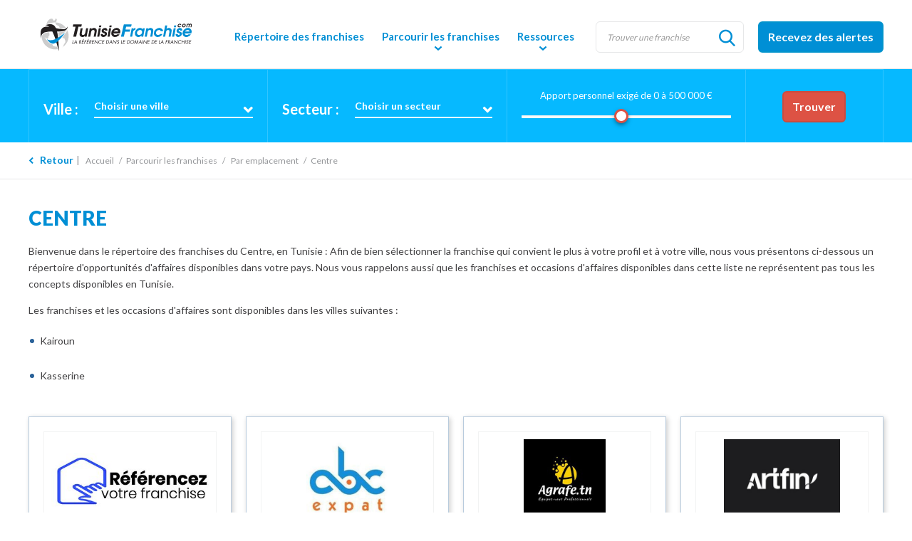

--- FILE ---
content_type: text/html;charset=UTF-8
request_url: https://www.tunisiefranchise.com/emplacement/7-franchises-centre/
body_size: 47731
content:
<!doctype html>
<html class="no-js" xml:lang="fr" lang="fr" xmlns:fb="http://ogp.me/ns/fb#">

<head><meta http-equiv="Content-Type" content="text/html; charset=utf-8">
<!-- Global site tag (gtag.js) - Google Analytics -->
<script async src="https://www.googletagmanager.com/gtag/js?id=G-YBR0D3RK8B"></script>
<script>
  window.dataLayer = window.dataLayer || [];
  function gtag(){dataLayer.push(arguments);}
  gtag('js', new Date());

  gtag('config', 'G-YBR0D3RK8B');
</script>
<link rel="stylesheet" href="https://cdnjs.cloudflare.com/ajax/libs/font-awesome/6.0.0-beta3/css/all.min.css">
<script type="text/javascript" src="https://platform-api.sharethis.com/js/sharethis.js#property=667c97dce6b76a0019b917b3&product=sticky-share-buttons&source=platform" async="async"></script>
<title>Franchise au Centre | Franchises à vendre en Centre</title>

	<meta name="robots" content="index,follow" />
	<meta name="title" content="Franchise au Centre | Franchises à vendre en Centre" />
	<meta name="description" content="Découvrez les opportunités d’affaires au Centre. Tunisie Franchise vous présente une liste de franchise à vendre au Centre qui conviennent à votre profil." />

	
	<meta name="viewport" content="width=device-width,initial-scale=1,shrink-to-fit=no">

	<base href="https://www.tunisiefranchise.com/" />
	
	<link rel="license" href="conditions-utilisation/" />
	
	

	
			<link rel="canonical" href="https://www.tunisiefranchise.com/emplacement/7-franchises-centre/" />
			<meta property="og:url" content="https://www.tunisiefranchise.com/emplacement/7-franchises-centre/">
		
	<meta property="og:title" content="Franchise au Centre | Franchises à vendre en Centre">
	<meta property="og:description" content="Découvrez les opportunités d’affaires au Centre. Tunisie Franchise vous présente une liste de franchise à vendre au Centre qui conviennent à votre profil.">
	<meta property="og:site_name" content="Tunisie Franchise"/>

	
	<link rel="shortcut icon" type="images/x-icon" href="https://www.tunisiefranchise.com/gx/favicon.ico" />
	
	
		<link rel="image_src" href="https://www.tunisiefranchise.com/gx/partage.png" />
	
	<meta property="og:image" content="https://www.tunisiefranchise.com/gx/partage.png" />
	<meta property="og:image:type" content="image/jpeg" />
	<meta property="og:image:width" content="1500" />
	<meta property="og:image:height" content="800" />

	
	<link rel="apple-touch-icon" href="gx/apple-touch-icon.png">

	<link rel="stylesheet" href="css/stylesheet.css" media="all" />
	<link rel="stylesheet" href="js/vMenuMobile/jquery.vMenuMobile_v.css" media="all" />
	<link rel="stylesheet" href="css/print.css" media="print" />

	<link href="https://fonts.googleapis.com/css?family=Lato:400,700,900" rel="stylesheet">

	
	<script src="js/modernizr.js"></script>

	
	<script src="//ajax.googleapis.com/ajax/libs/jquery/2.2.2/jquery.min.js"></script>
	<script>window.jQuery || document.write('<script src="js/jquery/jquery-2.2.2.min.js"><\/script>')</script>
	<!-- Google tag (gtag.js) --> <script async src="https://www.googletagmanager.com/gtag/js?id=G-TMDMJ76CNR"></script> <script> window.dataLayer = window.dataLayer || []; function gtag(){dataLayer.push(arguments);} gtag('js', new Date()); gtag('config', 'G-TMDMJ76CNR'); </script>
</head>
<body class="fr">
<!-- Google Tag Manager (noscript) -->
<noscript><iframe src="https://www.googletagmanager.com/ns.html?id=GTM-NC3GM7X"
height="0" width="0" style="display:none;visibility:hidden"></iframe></noscript>
<!-- End Google Tag Manager (noscript) -->


<a class="passeNav" href="#main">Passer la navigation du site</a>


<div id="conteneurHd" class="conteneurW100">
	<header class="entete conteneur clearfix" role="banner">
		
		<a id="logo" href="https://www.tunisiefranchise.com/" title="Accueil">
			<picture>
			    <source type="image/svg+xml" srcset="gx/logo.svg">
			    <img src="gx/logo.png" width="257" height="52" alt="Logo Cameroun Franchise">
			</picture>
		</a>
		<button type="button" class="btnMenuMobile js-toggle-vMenuMobile">
			<span><span></span></span>
		</button>

		
		<nav id="menuSec" role="navigation">
			<ul>
				<li>
					<form id="formRechMot" class="form" role="form" method="post" action="resultats-recherche/" enctype="multipart/form-data">
						<fieldset>
							<button class="button"><i class="icon-ic-loupe"></i></button>
							<input type="text" name="motCle" id="motCle" placeholder="Trouver une franchise" value="" />
						</fieldset>
					</form>
				</li>
				<li>
					
					
					
					<a href="javascript:;" data-src="inc/form/form_infolettre.cfm" data-fancybox data-type="iframe" class="button btn1">Recevez des alertes</a>
				</li>
				


				<li class="lienLg largeOnly">
				 
					
				        
				    
				</li>
			</ul>
		</nav>

		
		<nav id="menu" class="menuPrincipal_nav js-init-vMenuMobile" role="navigation">
			<ul>
				<li class="liHd">
					<picture>
					    <source type="image/svg+xml" srcset="gx/logo.svg">
					    <img src="gx/logo.png" width="257" height="52" alt="Logo Cameroun Franchise">
					</picture>

					<div class="tabDeskOnly">
						

						
						<a href="javascript:;" data-src="inc/form/form_infolettre.cfm" data-fancybox data-type="iframe" class="button btn1">Recevez des alertes</a>

						<form id="formRechMot" class="form" role="form" method="post" action="resultats-recherche/" enctype="multipart/form-data">
							<fieldset>
								<button class="button"><i class="icon-ic-loupe"></i></button>
								<input type="text" name="motCle" id="motCle" placeholder="Trouver une franchise" value="" />
							</fieldset>
						</form>
					</div>
				</li>
				<li class="noDesk"><a href="accueil/">Accueil</a></li>
				<li><a href="repertoire-des-franchises/">R&eacute;pertoire des franchises</a></li>
				<li class="avecSousMenu">
					<a href="parcourir-les-franchises/" class="actif">Parcourir les franchises</a>
					<ul>
						
						<li><a href="emplacement/">Par emplacement</a></li>
						<li><a href="master-franchise/">Master franchise</a></li>
						
					</ul>
				</li>
				<li class="avecSousMenu">
					<a href="actualites/">Ressources</a>
					<ul>
						
						<li><a href="actualites/">Actualit&eacute;s des franchises</a></li>
						<li><a href="videos/">Vid&eacute;os des franchises</a></li>
						<li><a href="articles/">Articles sur la franchise</a></li>
						<li><a href="consultants-franchise/">Experts en Franchise</a></li>
						<li><a href="evenements/">Expositions et &eacute;v&egrave;nements </a></li>
						<li><a href="guide-de-la-franchise/">Guide de la franchise </a></li>
						<li>
							

							
							<a href="javascript:;" data-src="inc/form/form_infolettre.cfm" data-fancybox data-type="iframe">Infolettre</a>

						</li>
					
						
					</ul>
				</li>
				<li class="avecSousMenu noDesk">
					<a href="a-propos/">&Agrave; propos</a>
					<ul>
						
						<li><a href="a-propos/">&Agrave; propos de Tunisie Franchise</a></li>
						<li class="avecSousMenu"><a href="annoncez-sur-notre-site/">Annoncez sur notre site</a>
							<ul>
								<li><a href="services/">Nos services</a></li>
								<li><a href="sites-web/">Nos sites Web</a></li>
								<li><a href="clients-etoiles/">Nos clients &eacute;toiles</a></li>
								<li><a href="temoignages/">T&eacute;moignages</a></li>
								<li><a href="politique-de-confidentialite/">Politique de confidentialit&eacute;</a></li>
							</ul>
						</li>
						<li><a href="nous-joindre/">Nous joindre</a></li>
						
					</ul>
				</li>
				<li class="noDesk">
					
						<a href="https://arabfranchise.com/">العربية</a>
					
				</li>
			</ul>
		</nav>

	</header>
</div>





<div class="contenu_wrap">
	<div id="conteneurBd" class="conteneurW100">

		
		

<section id="conteneurRech" class="conteneurW100 gen clearfix">
	<div class="conteneur">

		<form id="formRecherche" class="form" role="form" method="post" action="resultats-recherche/" enctype="multipart/form-data">
			
			<fieldset class="colRech1">
				<label for="">Ville :</label>
				<select id="filtreVille" name="filtreVille" class="cs-select cs-skin-border">
					<option data-class="optTitre" value="">Choisir une ville</option>
					
						<option data-class="optGroup" class="optGroup" value="R-5" >Bizerte</option>
						
							<option value="10" >Bizerte</option> 
						<option data-class="optGroup" class="optGroup" value="R-7" >Centre</option>
						
							<option value="14" >Kairoun</option> <option value="15" >Kasserine</option> 
						<option data-class="optGroup" class="optGroup" value="R-2" >Grand Tunis</option>
						
							<option value="3" >Ariana</option> <option value="5" >Ben Arous</option> <option value="4" >Marnouba</option> <option value="2" >Tunis</option> 
						<option data-class="optGroup" class="optGroup" value="R-6" >Nord-Ouest</option>
						
							<option value="11" >Jandouba</option> <option value="13" >Kef</option> <option value="12" >Tabarka</option> 
						<option data-class="optGroup" class="optGroup" value="R-4" >Sfax</option>
						
							<option value="9" >Sfax</option> 
						<option data-class="optGroup" class="optGroup" value="R-3" >Sousse</option>
						
							<option value="8" >Mahdia</option> <option value="7" >Monastir</option> <option value="6" >Sousse</option> 
						<option data-class="optGroup" class="optGroup" value="R-8" >Sud</option>
						
							<option value="19" >Gabes</option> <option value="16" >Jerba</option> <option value="17" >Mednine</option> <option value="18" >Touzeur</option> 
				</select>
			</fieldset>

			
			<fieldset class="colRech2">
				<label for="">Secteur :</label>
				<select id="filtreIndustrie" name="filtreIndustrie" class="cs-select cs-skin-border">
					<option data-class="optTitre" value="">Choisir un secteur</option>
					
            <option value="S-1" >Franchise alimentaire</option>
            
						
							
						
					
            <option value="S-2" >Franchise automobile</option>
            
						
							
						
					
            <option value="S-3" >Franchise pour animaux</option>
            
						
							
						
					
            <option value="S-12" >Franchise pour femmes</option>
            
						
							
						
					
            <option value="S-7" >Franchises restauration</option>
            
						
							
						
					
            <option value="S-6" >Magasin et vente au détail</option>
            
						
							
						
					
            <option value="S-8" >Occasions d'affaires</option>
            
						
							
						
					
            <option value="S-9" >Santé beauté et forme</option>
            
						
							
						
					
            <option value="S-10" >Services aux entreprises</option>
            
						
							
						
					
            <option value="S-11" >Services aux particuliers</option>
            
						
							
						
					
				</select>
			</fieldset>

			
			<fieldset class="colRech3">
				<div id="rech-slider"></div>
				<span class="wrapValue">Apport personnel exig&eacute; de 0 &agrave; <span id="rech-slider-value">4000.00</span></span>
				<input type="hidden" id="filtreInvest" name="filtreInvest" value="" />
			</fieldset>

			
			<fieldset class="btnSubmit">
				<button class="button btn2">Trouver</button>
			</fieldset>
		</form>
		<div class="coin"></div>
	</div>
</section>


<nav class="filAriane mobOnly" role="navigation">
	<div class="conteneur">
		<ul itemscope itemtype="http://schema.org/BreadcrumbList">
		

			<li itemprop="itemListElement" itemscope itemtype="http://schema.org/ListItem">
				<a href="emplacement/" class="back">Retour</a>
			</li>
		
		</ul>
	</div>
</nav>
<nav class="filAriane tabDeskOnly" role="navigation">
	<div class="conteneur">
		<ul itemscope itemtype="http://schema.org/BreadcrumbList">
		
					<li itemprop="itemListElement" itemscope itemtype="http://schema.org/ListItem">
						<a href="emplacement/" class="back">Retour</a>
					</li>
				


			<li itemprop="itemListElement" itemscope itemtype="http://schema.org/ListItem">
				<a href="accueil/">Accueil</a>
				<meta itemprop="position" content="1" />
			</li>

			
						<li itemprop="itemListElement" itemscope itemtype="http://schema.org/ListItem"><a href="parcourir-les-franchises/">Parcourir les franchises</a><meta itemprop="position" content="2" /></li>
						
							<li itemprop="itemListElement" itemscope itemtype="http://schema.org/ListItem">
								<a href="emplacement/">Par emplacement</a>
								<meta itemprop="position" content="1" />
							</li>
							<li itemprop="itemListElement" itemscope itemtype="http://schema.org/ListItem">Centre<meta itemprop="position" content="2" /></li>
						
		</ul>
	</div>
</nav>


		<div class="conteneur">
			
			<main id="main" class="clearfix" role="main">
<div id="colPrincipale" class="w100">

	
	
		<article class="clearfix" role="article">
			<h1>Centre</h1>

			
			
			<div class="incTinyMce p_lr">
				<p>Bienvenue dans le répertoire des franchises du Centre, en Tunisie : Afin de bien sélectionner la franchise qui convient le plus à votre profil et à votre ville, nous vous présentons ci-dessous un répertoire d'opportunités d'affaires disponibles dans votre pays. Nous vous rappelons aussi que les franchises et occasions d'affaires disponibles dans cette liste ne représentent pas tous les concepts disponibles en Tunisie.</p>
<p>Les franchises et les occasions d'affaires sont disponibles dans les villes suivantes :</p>
			</div>
			
			

				<section class="menuCat p_lr incTinyMce">
					<div>
						<ul>
							
								<li><a href="emplacement/14-franchise-kairoun/">Kairoun</a></li>
								
									</ul><ul>
					            
								<li><a href="emplacement/15-franchise-kasserine/">Kasserine</a></li>
								
									</ul><ul>
					            
						</ul>
					</div>
				</section>
			

		</article>
	
		<section class="p_lr">
			<ul class="liItem clearfix">
				
	<li class="boxShadow matchHeight">
		

			

			<a href="36--franchiseur-referencez-votre-franchise-ici-franchise/" title="Franchise *Franchiseur, référencez votre franchise ici">
				<figure>
					
						<img src="DATA/FRANCHISE/36_logo~v~franchiseur-referencez-votre-franchise-ici.jpg" alt="*Franchiseur, référencez votre franchise ici" />
					
				</figure>
			</a>
		<h4 title="*Franchiseur, référencez votre franchise ici"><a href="36--franchiseur-referencez-votre-franchise-ici-franchise/">*Franchiseur, référencez votre franchise ici</a></h4>
		<p class="descr">Franchiseur africain, européen ou américain, vous trouverez vos franchisés et master-franchisés en communiquant sur nos sites.</p>
		<p class="info">
		
			Apport personnel exigé : 0 €<br /> Investissement total : Variable
		</p>

		<a href="javascript:;" data-id="36" class="bouton defaut">
			<i></i>

			<span>
				Ajouter à la demande 
			</span>
		</a>
	</li>

	<li class="boxShadow matchHeight">
		

			

			<a href="62--abc-expat-franchise/" title="Franchise ABC EXPAT">
				<figure>
					
						<img src="DATA/FRANCHISE/62_logo~v~abc-expat.jpg" alt="ABC EXPAT" />
					
				</figure>
			</a>
		<h4 title="ABC EXPAT"><a href="62--abc-expat-franchise/">ABC EXPAT</a></h4>
		<p class="descr">Nous aidons les entreprises à s'implanter et se développer avec succès en Afrique.</p>
		<p class="info">
		
			Apport personnel exigé : 10 000 €<br /> Investissement total : 25 000 €
		</p>

		<a href="javascript:;" data-id="62" class="bouton defaut">
			<i></i>

			<span>
				Ajouter à la demande 
			</span>
		</a>
	</li>

	<li class="boxShadow matchHeight">
		

			

			<a href="41--agrafe-franchise/" title="Franchise AGRAFE">
				<figure>
					
						<img src="DATA/FRANCHISE/41_logo~v~agrafe.jpg" alt="AGRAFE" />
					
				</figure>
			</a>
		<h4 title="AGRAFE"><a href="41--agrafe-franchise/">AGRAFE</a></h4>
		<p class="descr">Franchise Agrafe Tunisie : votre partenaire incontournable pour la fourniture de bureau, offrant une vaste gamme de produits et un soutien personnalisé pour&nbsp;(&hellip;)</p>
		<p class="info">
		
			Apport personnel exigé : 40 000 €<br /> Investissement total : 120 000 €
		</p>

		<a href="javascript:;" data-id="41" class="bouton defaut">
			<i></i>

			<span>
				Ajouter à la demande 
			</span>
		</a>
	</li>

	<li class="boxShadow matchHeight">
		

			

			<a href="40--artfin-franchise/" title="Franchise ARTFIN">
				<figure>
					
						<img src="DATA/FRANCHISE/40_logo~v~artfin.jpg" alt="ARTFIN" />
					
				</figure>
			</a>
		<h4 title="ARTFIN"><a href="40--artfin-franchise/">ARTFIN</a></h4>
		<p class="descr">La franchise Artfin est une enseigne spécialisée dans l'univers du parfum. Elle se distingue par sa large gamme de fragrances raffinées, offrant un&nbsp;(&hellip;)</p>
		<p class="info">
		
			Apport personnel exigé : 10 000 €<br /> Investissement total : 10 000 €
		</p>

		<a href="javascript:;" data-id="40" class="bouton defaut">
			<i></i>

			<span>
				Ajouter à la demande 
			</span>
		</a>
	</li>

	<li class="boxShadow matchHeight">
		

			

			<a href="58--asr-nettoyage-franchise/" title="Franchise ASR NETTOYAGE">
				<figure>
					
						<img src="DATA/FRANCHISE/58_logo~v~asr-nettoyage.jpg" alt="ASR NETTOYAGE" />
					
				</figure>
			</a>
		<h4 title="ASR NETTOYAGE"><a href="58--asr-nettoyage-franchise/">ASR NETTOYAGE</a></h4>
		<p class="descr">ASR Nettoyage est une franchise de nettoyage haut de gamme pour les professionnels, avec accompagnement complet et services écoresponsables.</p>
		<p class="info">
		
			Apport personnel exigé : 28 000 €<br /> Investissement total : 79 800 €
		</p>

		<a href="javascript:;" data-id="58" class="bouton defaut">
			<i></i>

			<span>
				Ajouter à la demande 
			</span>
		</a>
	</li>

	<li class="boxShadow matchHeight">
		

			

			<a href="59--aviva-franchise/" title="Franchise AVIVA">
				<figure>
					
						<img src="DATA/FRANCHISE/59_logo~v~aviva.jpg" alt="AVIVA" />
					
				</figure>
			</a>
		<h4 title="AVIVA"><a href="59--aviva-franchise/">AVIVA</a></h4>
		<p class="descr">Devenez Franchisé ou Master Franchisé en ouvrant votre propre magasin de Cuisines et aménagements d’intérieurs. Aviva, 25 ans de savoir-faire, la franchise qui&nbsp;(&hellip;)</p>
		<p class="info">
		
			Apport personnel exigé : 50 000 €<br /> Investissement total : 150 à 200K €
		</p>

		<a href="javascript:;" data-id="59" class="bouton defaut">
			<i></i>

			<span>
				Ajouter à la demande 
			</span>
		</a>
	</li>

	<li class="boxShadow matchHeight">
		

			

			<a href="6--ben-florentine-franchise/" title="Franchise BEN & FLORENTINE">
				<figure>
					
						<img src="DATA/FRANCHISE/6_logo~v~ben-florentine.jpg" alt="BEN & FLORENTINE" />
					
				</figure>
			</a>
		<h4 title="BEN & FLORENTINE"><a href="6--ben-florentine-franchise/">BEN & FLORENTINE</a></h4>
		<p class="descr">Chez Ben & Florentine, nous nous engageons à créer et à offrir la meilleure expérience gastronomique en matière de déjeuners et de dîners. En deux mots :&nbsp;(&hellip;)</p>
		<p class="info">
		
			Apport personnel exigé : 200 000 €<br /> Investissement total : 600 000 €
		</p>

		<a href="javascript:;" data-id="6" class="bouton defaut">
			<i></i>

			<span>
				Ajouter à la demande 
			</span>
		</a>
	</li>

	<li class="boxShadow matchHeight">
		

			

			<a href="57--century-21-franchise/" title="Franchise CENTURY 21">
				<figure>
					
						<img src="DATA/FRANCHISE/57_logo~v~century-21.jpg" alt="CENTURY 21" />
					
				</figure>
			</a>
		<h4 title="CENTURY 21"><a href="57--century-21-franchise/">CENTURY 21</a></h4>
		<p class="descr">Century 21 est un réseau immobilier mondial fondé en 1971 aux États-Unis, présent dans plus de 80 pays avec 14 000 agences. Il fonctionne en franchise et offre&nbsp;(&hellip;)</p>
		<p class="info">
		
			Apport personnel exigé : 15 000 €<br /> Investissement total : 36 000 €
		</p>

		<a href="javascript:;" data-id="57" class="bouton defaut">
			<i></i>

			<span>
				Ajouter à la demande 
			</span>
		</a>
	</li>

	<li class="boxShadow matchHeight">
		

			

			<a href="25--clic-network-franchise/" title="Franchise CLIC Network">
				<figure>
					
						<img src="DATA/FRANCHISE/25_logo~v~clic-network.jpg" alt="CLIC Network" />
					
				</figure>
			</a>
		<h4 title="CLIC Network"><a href="25--clic-network-franchise/">CLIC Network</a></h4>
		<p class="descr">CLIC offre depuis près de 45 ans une méthode unique et éprouvée dans l’enseignement des langues secondes. Grâce à un réseau de plus de 300 professionnels, nos&nbsp;(&hellip;)</p>
		<p class="info">
		
			Apport personnel exigé : 40 000 €<br /> Investissement total : à partir de 115 000 €
		</p>

		<a href="javascript:;" data-id="25" class="bouton defaut">
			<i></i>

			<span>
				Ajouter à la demande 
			</span>
		</a>
	</li>

	<li class="boxShadow matchHeight">
		

			

			<a href="56--diamantine-franchise/" title="Franchise DIAMANTINE">
				<figure>
					
						<img src="DATA/FRANCHISE/56_logo~v~diamantine.jpg" alt="DIAMANTINE" />
					
				</figure>
			</a>
		<h4 title="DIAMANTINE"><a href="56--diamantine-franchise/">DIAMANTINE</a></h4>
		<p class="descr">Diamantine est une marque marocaine de textile, spécialisée dans les châles, foulards et habillement traditionnel. Elle valorise le "Made in Morocco" et possède&nbsp;(&hellip;)</p>
		<p class="info">
		
			Apport personnel exigé : 40 000 €<br /> Investissement total : 100 K à 150 K € pour magasin de 100m²
		</p>

		<a href="javascript:;" data-id="56" class="bouton defaut">
			<i></i>

			<span>
				Ajouter à la demande 
			</span>
		</a>
	</li>

	<li class="boxShadow matchHeight">
		

			

			<a href="20--digi-sports-opportunite-d-affaire/" title="Franchise DIGI-SPORTS">
				<figure>
					
						<img src="DATA/FRANCHISE/20_logo~v~digi-sports.jpg" alt="DIGI-SPORTS" />
					
				</figure>
			</a>
		<h4 title="DIGI-SPORTS"><a href="20--digi-sports-opportunite-d-affaire/">DIGI-SPORTS</a></h4>
		<p class="descr">Vous souhaitez créer votre entreprise, le domaine de l'événementiel vous plaît ? Commercialisez le concept Digi-Sports ® en exclusivité dans votre secteur.</p>
		<p class="info">
		
			Apport personnel exigé : 10 000 €<br /> Investissement total : 21 000 €
		</p>

		<a href="javascript:;" data-id="20" class="bouton defaut">
			<i></i>

			<span>
				Ajouter à la demande 
			</span>
		</a>
	</li>

	<li class="boxShadow matchHeight">
		

			

			<a href="37--dreams-donuts-franchise/" title="Franchise DREAMS DONUTS">
				<figure>
					
						<img src="DATA/FRANCHISE/37_logo~v~dreams-donuts.jpg" alt="DREAMS DONUTS" />
					
				</figure>
			</a>
		<h4 title="DREAMS DONUTS"><a href="37--dreams-donuts-franchise/">DREAMS DONUTS</a></h4>
		<p class="descr">Dreams Donuts: Un Concept Innovant en Pleine Expansion</p>
		<p class="info">
		
			Apport personnel exigé : 30 000 €<br /> Investissement total : 80 000 €
		</p>

		<a href="javascript:;" data-id="37" class="bouton defaut">
			<i></i>

			<span>
				Ajouter à la demande 
			</span>
		</a>
	</li>

	<li class="boxShadow matchHeight">
		

			

			<a href="33--eco-lav-franchise/" title="Franchise ECO'LAV">
				<figure>
					
						<img src="DATA/FRANCHISE/33_logo~v~eco-lav.jpg" alt="ECO'LAV" />
					
				</figure>
			</a>
		<h4 title="ECO'LAV"><a href="33--eco-lav-franchise/">ECO'LAV</a></h4>
		<p class="descr">Eco Lav, le premier pressing écologique en Tunisie, incarne la durabilité, l'innovation, la qualité et le respect de l'environnement, tout en restant accessible&nbsp;(&hellip;)</p>
		<p class="info">
		
			Apport personnel exigé : 20 000 €<br /> Investissement total : 60 000 €
		</p>

		<a href="javascript:;" data-id="33" class="bouton defaut">
			<i></i>

			<span>
				Ajouter à la demande 
			</span>
		</a>
	</li>

	<li class="boxShadow matchHeight">
		

			

			<a href="47--espace-wahiba-franchise/" title="Franchise ESPACE WAHIBA">
				<figure>
					
						<img src="DATA/FRANCHISE/47_logo~v~espace-wahiba.jpg" alt="ESPACE WAHIBA" />
					
				</figure>
			</a>
		<h4 title="ESPACE WAHIBA"><a href="47--espace-wahiba-franchise/">ESPACE WAHIBA</a></h4>
		<p class="descr">Wahiba Bridal World : un concept unique pour sublimer les mariées</p>
		<p class="info">
		
			Apport personnel exigé : 20 000 €<br /> Investissement total : De 50 000 € à 150 000 €
		</p>

		<a href="javascript:;" data-id="47" class="bouton defaut">
			<i></i>

			<span>
				Ajouter à la demande 
			</span>
		</a>
	</li>

	<li class="boxShadow matchHeight">
		

			

			<a href="54--franprix-franchise/" title="Franchise FRANPRIX">
				<figure>
					
						<img src="DATA/FRANCHISE/54_logo~v~franprix.jpg" alt="FRANPRIX" />
					
				</figure>
			</a>
		<h4 title="FRANPRIX"><a href="54--franprix-franchise/">FRANPRIX</a></h4>
		<p class="descr">Franprix est une chaîne de supermarchés française spécialisée dans la distribution de produits alimentaires de proximité. Fondée il y a 60 ans, l'enseigne se&nbsp;(&hellip;)</p>
		<p class="info">
		
			Apport personnel exigé : 75 000 €<br /> Investissement total : 200 000 €
		</p>

		<a href="javascript:;" data-id="54" class="bouton defaut">
			<i></i>

			<span>
				Ajouter à la demande 
			</span>
		</a>
	</li>

	<li class="boxShadow matchHeight">
		

			

			<a href="15--gautier-franchise/" title="Franchise GAUTIER">
				<figure>
					
						<img src="DATA/FRANCHISE/15_logo~v~gautier.jpg" alt="GAUTIER" />
					
				</figure>
			</a>
		<h4 title="GAUTIER"><a href="15--gautier-franchise/">GAUTIER</a></h4>
		<p class="descr">Ouvrez votre propre magasin de meubles contemporains en devenant franchisé Gautier. Gautier, fabricant de meubles contemporains, développe son réseau de&nbsp;(&hellip;)</p>
		<p class="info">
		
			Apport personnel exigé : 100 000 €<br /> Investissement total : 200 000 €
		</p>

		<a href="javascript:;" data-id="15" class="bouton defaut">
			<i></i>

			<span>
				Ajouter à la demande 
			</span>
		</a>
	</li>

	<li class="boxShadow matchHeight">
		

			

			<a href="45--gerajeune-franchise/" title="Franchise GERAJEUNE">
				<figure>
					
						<img src="DATA/FRANCHISE/45_logo~v~gerajeune.jpg" alt="GERAJEUNE" />
					
				</figure>
			</a>
		<h4 title="GERAJEUNE"><a href="45--gerajeune-franchise/">GERAJEUNE</a></h4>
		<p class="descr">Page en construction - Vous pouvez rencontrer ce franchiseur à Franchise Expo Sfax les 20 et 21 Novembre 2024</p>
		<p class="info">
		
			Apport personnel exigé : 0 €<br /> Investissement total : 0
		</p>

		<a href="javascript:;" data-id="45" class="bouton defaut">
			<i></i>

			<span>
				Ajouter à la demande 
			</span>
		</a>
	</li>

	<li class="boxShadow matchHeight">
		

			

			<a href="51--guinot-institut-paris-franchise/" title="Franchise GUINOT INSTITUT PARIS">
				<figure>
					
						<img src="DATA/FRANCHISE/51_logo~v~guinot-institut-paris.jpg" alt="GUINOT INSTITUT PARIS" />
					
				</figure>
			</a>
		<h4 title="GUINOT INSTITUT PARIS"><a href="51--guinot-institut-paris-franchise/">GUINOT INSTITUT PARIS</a></h4>
		<p class="descr">Guinot est une marque leader spécialisée dans les soins de beauté en institut, reconnue pour ses méthodes innovantes et ses produits à la pointe de la&nbsp;(&hellip;)</p>
		<p class="info">
		
			Apport personnel exigé : 35 000 €<br /> Investissement total : 100 000 €
		</p>

		<a href="javascript:;" data-id="51" class="bouton defaut">
			<i></i>

			<span>
				Ajouter à la demande 
			</span>
		</a>
	</li>

	<li class="boxShadow matchHeight">
		

			

			<a href="28--la-croissanterie-franchise/" title="Franchise LA CROISSANTERIE">
				<figure>
					
						<img src="DATA/FRANCHISE/28_logo~v~la-croissanterie.jpg" alt="LA CROISSANTERIE" />
					
				</figure>
			</a>
		<h4 title="LA CROISSANTERIE"><a href="28--la-croissanterie-franchise/">LA CROISSANTERIE</a></h4>
		<p class="descr">La Croissanterie, est un leader de la restauration rapide française, proposant des produits de qualité à prix abordables. Avec près de 300 restaurants dans 10&nbsp;(&hellip;)</p>
		<p class="info">
		
			Apport personnel exigé : 150 000 €<br /> Investissement total : Variable
		</p>

		<a href="javascript:;" data-id="28" class="bouton defaut">
			<i></i>

			<span>
				Ajouter à la demande 
			</span>
		</a>
	</li>

	<li class="boxShadow matchHeight">
		

			

			<a href="22--la-vie-claire-franchise/" title="Franchise LA VIE CLAIRE">
				<figure>
					
						<img src="DATA/FRANCHISE/22_logo~v~la-vie-claire.jpg" alt="LA VIE CLAIRE" />
					
				</figure>
			</a>
		<h4 title="LA VIE CLAIRE"><a href="22--la-vie-claire-franchise/">LA VIE CLAIRE</a></h4>
		<p class="descr">La Vie Claire est une entreprise proposant à la vente des produits alimentaires biologiques, compléments alimentaires, d’hygiène, et d’entretien, toujours plus&nbsp;(&hellip;)</p>
		<p class="info">
		
			Investissement total : 200 000 € à 300 000 €
		</p>

		<a href="javascript:;" data-id="22" class="bouton defaut">
			<i></i>

			<span>
				Ajouter à la demande 
			</span>
		</a>
	</li>

	<li class="boxShadow matchHeight">
		

			

			<a href="14--les-rotisseries-piri-piri-franchise/" title="Franchise LES RÔTISSERIES PIRI PIRI">
				<figure>
					
						<img src="DATA/FRANCHISE/14_logo~v~les-rotisseries-piri-piri.jpg" alt="LES RÔTISSERIES PIRI PIRI" />
					
				</figure>
			</a>
		<h4 title="LES RÔTISSERIES PIRI PIRI"><a href="14--les-rotisseries-piri-piri-franchise/">LES RÔTISSERIES PIRI PIRI</a></h4>
		<p class="descr">Les Rôtisseries Piri Piri se lancent dans un plan d'expansion pour apporter l'expérience Piri Piri à l’international.</p>
		<p class="info">
		
			Apport personnel exigé : 200 000 €<br /> Investissement total : Jusqu'à 500 000 €
		</p>

		<a href="javascript:;" data-id="14" class="bouton defaut">
			<i></i>

			<span>
				Ajouter à la demande 
			</span>
		</a>
	</li>

	<li class="boxShadow matchHeight">
		

			

			<a href="16--mail-boxes-etc--franchise/" title="Franchise MAIL BOXES ETC.">
				<figure>
					
						<img src="DATA/FRANCHISE/16_logo~v~mail-boxes-etc-.jpg" alt="MAIL BOXES ETC." />
					
				</figure>
			</a>
		<h4 title="MAIL BOXES ETC."><a href="16--mail-boxes-etc--franchise/">MAIL BOXES ETC.</a></h4>
		<p class="descr">Obtenez le droit exclusif de développer MBE dans un ou plusieurs pays. En tant que Master Licensee, vous adaptez le business concept MBE au marché local et&nbsp;(&hellip;)</p>
		<p class="info">
		
			Apport personnel exigé : 40 000 €<br /> Investissement total : À partir de 90 000 €
		</p>

		<a href="javascript:;" data-id="16" class="bouton defaut">
			<i></i>

			<span>
				Ajouter à la demande 
			</span>
		</a>
	</li>

	<li class="boxShadow matchHeight">
		

			

			<a href="35--maneken-franchise/" title="Franchise MANEKEN">
				<figure>
					
						<img src="DATA/FRANCHISE/35_logo~v~maneken.jpg" alt="MANEKEN" />
					
				</figure>
			</a>
		<h4 title="MANEKEN"><a href="35--maneken-franchise/">MANEKEN</a></h4>
		<p class="descr">Avec une première boutique ouverte en 2015 à Tunis, la franchise Maneken développe sur tout le territoire tunisien un concept différent de glace artisanale et&nbsp;(&hellip;)</p>
		<p class="info">
		
			Apport personnel exigé : 0 €<br /> Investissement total : Variable
		</p>

		<a href="javascript:;" data-id="35" class="bouton defaut">
			<i></i>

			<span>
				Ajouter à la demande 
			</span>
		</a>
	</li>

	<li class="boxShadow matchHeight">
		

			

			<a href="48--manhalati-franchise/" title="Franchise MANHALATI">
				<figure>
					
						<img src="DATA/FRANCHISE/48_logo~v~manhalati.jpg" alt="MANHALATI" />
					
				</figure>
			</a>
		<h4 title="MANHALATI"><a href="48--manhalati-franchise/">MANHALATI</a></h4>
		<p class="descr">Franchise Manhalati : Franchise de production et commercialisation de miel 100 % pur et naturel</p>
		<p class="info">
		
			Apport personnel exigé : 0 €<br /> Investissement total : 0 €
		</p>

		<a href="javascript:;" data-id="48" class="bouton defaut">
			<i></i>

			<span>
				Ajouter à la demande 
			</span>
		</a>
	</li>

	<li class="boxShadow matchHeight">
		

			

			<a href="32--midas-franchise/" title="Franchise MIDAS">
				<figure>
					
						<img src="DATA/FRANCHISE/32_logo~v~midas.jpg" alt="MIDAS" />
					
				</figure>
			</a>
		<h4 title="MIDAS"><a href="32--midas-franchise/">MIDAS</a></h4>
		<p class="descr">Depuis son lancement en Tunisie, la franchise Midas s’est imposée comme un acteur incontournable dans le domaine de l'entretien automobile. Grâce à un modèle de&nbsp;(&hellip;)</p>
		<p class="info">
		
			Apport personnel exigé : 40 000 €<br /> Investissement total : Entre 100 000 et 150 000 DHT
		</p>

		<a href="javascript:;" data-id="32" class="bouton defaut">
			<i></i>

			<span>
				Ajouter à la demande 
			</span>
		</a>
	</li>

	<li class="boxShadow matchHeight">
		

			

			<a href="1--pano-opportunite-d-affaire/" title="Franchise PANO">
				<figure>
					
						<img src="DATA/FRANCHISE/1_logo~v~pano.jpg" alt="PANO" />
					
				</figure>
			</a>
		<h4 title="PANO"><a href="1--pano-opportunite-d-affaire/">PANO</a></h4>
		<p class="descr">PANO est le premier Réseau Européen de centre de signalétique publicitaire pour les artisans, les commerçants, les professionnels et les entreprises. Le réseau&nbsp;(&hellip;)</p>
		<p class="info">
		
			Apport personnel exigé : 30 000 €<br /> Investissement total : À partir de 80 000 €
		</p>

		<a href="javascript:;" data-id="1" class="bouton defaut">
			<i></i>

			<span>
				Ajouter à la demande 
			</span>
		</a>
	</li>

	<li class="boxShadow matchHeight">
		

			

			<a href="10--petmobile-opportunite-d-affaire/" title="Franchise PETMOBILE">
				<figure>
					
						<img src="DATA/FRANCHISE/10_logo~v~petmobile.jpg" alt="PETMOBILE" />
					
				</figure>
			</a>
		<h4 title="PETMOBILE"><a href="10--petmobile-opportunite-d-affaire/">PETMOBILE</a></h4>
		<p class="descr">PetMobile est un leader du marché spécialisé dans la livraison à domicile d’aliments et d’accessoires pour animaux de compagnie. Fondée au Québec en 1996, la&nbsp;(&hellip;)</p>
		<p class="info">
		
			Apport personnel exigé : 3 500 €<br /> Investissement total : 10 500 €
		</p>

		<a href="javascript:;" data-id="10" class="bouton defaut">
			<i></i>

			<span>
				Ajouter à la demande 
			</span>
		</a>
	</li>

	<li class="boxShadow matchHeight">
		

			

			<a href="23--signarama-franchise/" title="Franchise SIGNARAMA">
				<figure>
					
						<img src="DATA/FRANCHISE/23_logo~v~signarama.jpg" alt="SIGNARAMA" />
					
				</figure>
			</a>
		<h4 title="SIGNARAMA"><a href="23--signarama-franchise/">SIGNARAMA</a></h4>
		<p class="descr">Signarama est une Franchise Américaine, leader mondial dans le domaine de la signalétique et de la communication visuelle.</p>
		<p class="info">
		
			Apport personnel exigé : 60 000 €<br /> Investissement total : 200 000 $ - 215 000 $
		</p>

		<a href="javascript:;" data-id="23" class="bouton defaut">
			<i></i>

			<span>
				Ajouter à la demande 
			</span>
		</a>
	</li>

	<li class="boxShadow matchHeight">
		

			

			<a href="52--tasshil-visa-franchise/" title="Franchise TASSHIL VISA">
				<figure>
					
						<img src="DATA/FRANCHISE/52_logo~v~tasshil-visa.jpg" alt="TASSHIL VISA" />
					
				</figure>
			</a>
		<h4 title="TASSHIL VISA"><a href="52--tasshil-visa-franchise/">TASSHIL VISA</a></h4>
		<p class="descr">Tasshil Visa est une solution pour les Tunisiens souhaitant obtenir un visa pour voyager en Europe et dans l’espace Schengen.</p>
		<p class="info">
		
			Apport personnel exigé : 0 €<br /> Investissement total : 15 000 €
		</p>

		<a href="javascript:;" data-id="52" class="bouton defaut">
			<i></i>

			<span>
				Ajouter à la demande 
			</span>
		</a>
	</li>

	<li class="boxShadow matchHeight">
		

			

			<a href="38--van-houtte-franchise/" title="Franchise VAN HOUTTE">
				<figure>
					
						<img src="DATA/FRANCHISE/38_logo~v~van-houtte.jpg" alt="VAN HOUTTE" />
					
				</figure>
			</a>
		<h4 title="VAN HOUTTE"><a href="38--van-houtte-franchise/">VAN HOUTTE</a></h4>
		<p class="descr">Un concept novateur inspiré des grandes chaînes européennes.</p>
		<p class="info">
		
			Apport personnel exigé : 60 000 €<br /> Investissement total : 200 000 €
		</p>

		<a href="javascript:;" data-id="38" class="bouton defaut">
			<i></i>

			<span>
				Ajouter à la demande 
			</span>
		</a>
	</li>

	<li class="boxShadow matchHeight">
		

			

			<a href="46--vienat-franchise/" title="Franchise VIENAT">
				<figure>
					
						<img src="DATA/FRANCHISE/46_logo~v~vienat.jpg" alt="VIENAT" />
					
				</figure>
			</a>
		<h4 title="VIENAT"><a href="46--vienat-franchise/">VIENAT</a></h4>
		<p class="descr">Page restée en construction et très incomplète depuis novembre 2024 - Nous ne savons pas si VIENAT désire toujours franchiser et sa page sera supprimée le 30&nbsp;(&hellip;)</p>
		<p class="info">
		
			Apport personnel exigé : 0 €<br /> Investissement total : 0
		</p>

		<a href="javascript:;" data-id="46" class="bouton defaut">
			<i></i>

			<span>
				Ajouter à la demande 
			</span>
		</a>
	</li>

			</ul>
		</section>

	
<li><a style="font-weight: bold;text-color:black;" href="https://www.tunisiefranchise.com/">Toutes les franchises en Tunisie</a></li>

		<article class="clearfix" role="article">


				<section class="menuCat p_lr incTinyMce" style="font-weight: bold;margin-top:20px;">
					<div>
						<ul>
							
								<li><a href="emplacement/14-franchise-kairoun/">Toutes les franchises &agrave; Kairoun</a></li>
								
									</ul><ul>
					            
								<li><a href="emplacement/15-franchise-kasserine/">Toutes les franchises &agrave; Kasserine</a></li>
								
									</ul><ul>
					            
						</ul>
					</div>
				</section>
			

		</article>
	

</div></main>
		</div>

		
		<div class="contenu_push"></div>
	</div>
</div>




<div id="conteneurFt" class="conteneurW100">
	
	<div id="demandeInfoFt" class="sticky displayN">

		<div class="conteneur p_lr">
			<h3><span class="nbFranchise">0</span> franchise(s) sélectionnée(s)</h3>
			
			

			
			<a href="javascript:;" data-src="inc/form/form_demandeInfo.cfm" data-fancybox data-type="iframe" class="button btn2">Compléter la demande</a>
		</div>

	</div>


	<footer id="piedPage" role="contentinfo">

		<div id="ft1">
			<div class="conteneur">
			    <picture class="deskOnly">
				    <source type="image/svg+xml" srcset="gx/m/logo-ft.svg">
				    <img src="gx/m/logo-ft.png" width="257" height="52" alt="Logo Cameroun Franchise">
				</picture>

			    <ul class="liRs">
					<li><a href="https://www.facebook.com/Tunisie.Franchise/" target="_blank" title="Visitez notre page Facebook"><span class="icRs ic-facebook"></span></a></li>
					<li><a href="https://www.youtube.com/@franchiseperformancenetwor8581" target="_blank" title="Visitez notre page YouTube"><span class="icRs ic-youtube"></span></a></li>
					<li><a href="http://www.linkedin.com/in/tunisiefranchise" target="_blank" title="Visitez notre page Linkedin"><span class="icRs ic-linkedin"></span></a></li>

				</ul>

				
				
				
				<a href="javascript:;" data-src="inc/form/form_infolettre.cfm" data-fancybox data-type="iframe" class="button btn2 btnInfolettre">M'inscrire &agrave; l'infolettre</a>

			    
			</div>
		</div>
		<div id="ft2" class="deskOnly">
			<div class="conteneur">
				<div class="colFt">
					<ul class="menuFt">
						<li class="noFleche"><a href="repertoire-des-franchises/"><strong>R&eacute;pertoire des franchises</strong></a></li>
					</ul>

					<ul class="menuFt">
						
						<li class="noFleche"><a href="parcourir-les-franchises/"><strong>Parcourir les franchises</strong></a></li>
						<li><a href="emplacement/">Par emplacement</a></li>
						<li><a href="master-franchise/">Master franchise</a></li>
						
					</ul>
				</div>
				<div class="colFt">
					<ul class="menuFt">
						
						<li class="noFleche"><a href="actualites/"><strong>Ressources</strong></a></li>
						<li><a href="actualites/">Actualit&eacute;s des franchises</a></li>
						<li><a href="videos/">Vid&eacute;os des franchises</a></li>
						<li><a href="articles/">Articles sur la franchise</a></li>
						<li><a href="consultants-franchise/">Experts en Franchise</a></li>
						<li><a href="evenements/">Expositions et &eacute;v&egrave;nements</a></li>
						<li>
							

							
							<a href="javascript:;" data-src="inc/form/form_infolettre.cfm" data-fancybox data-type="iframe">Infolettre</a>
						</li>
						
						
					</ul>
				</div>
				<div class="colFt">
					<ul class="menuFt">
						
						<li class="noFleche"><a href="a-propos/"><strong>&Agrave; propos de nous</strong></a></li>
						<li><a href="a-propos/">&Agrave; propos de Tunisie Franchise</a></li>
						<li><a href="annoncez-sur-notre-site/">Annoncez sur notre site</a>
							<ul>
								<li><a href="services/">Nos services</a>
								<li><a href="sites-web/">Nos sites Web</a>
								<li><a href="clients-etoiles/">Nos clients &eacute;toiles</a>
								<li><a href="temoignages/">T&eacute;moignages</a>
								<li><a href="politique-de-confidentialite/">Politique de confidentialit&eacute;</a></li>
							</ul>
						</li>
						<li><a href="nous-joindre/">Nous joindre</a></li>
						
					</ul>
				</div>

				<div class="colFt2">
					
						<address itemscope itemtype="http://schema.org/Organization">
							<p itemprop="name"><strong>Nous joindre</strong></p>
              <img src="gx/FranchisePerformance_transparent_complet_fr_petit.png" width="196" height="70" alt="Logo Cameroun Franchise">
							<p itemprop="address" itemscope itemtype="http://schema.org/PostalAddress">
								<p><a href="mailto:contact@tunisiefranchise.com">contact@tunisiefranchise.com</a></p>
							</p>
						</address>
					
				</div>
			</div>
		</div>
		<div id="ft3">
			<div class="conteneur">
				<small class="copyrights">
					<a href="conditions-utilisation/">&copy; 2026 Tunisie Franchise Tous droits r&eacute;serv&eacute;s.</a>
				</small>

				<nav id="menuPied" role="navigation">
					<ul>
						<li><a href="accueil/">Accueil</a></li>
						<li><a href="conditions-utilisation/">Conditions d'utilisation</a></li>
						<li><a href="plan-du-site/">Plan du site</a></li>
						
					</ul>
				</nav>
			</div>
		</div>

	</footer>
</div>




<script>
	var p = '02_410';	
	var l = 'fr';
	
	var investissementMin = '0';
	var investissementMax = '1000000';
	var investissementIntervalle = '5000';

	
		var newMontantInvest = 0;
	
</script>



<script>
	// Placeholder.js
	if (! Modernizr.input.placeholder) {
    	$.getScript("js/placeholders.min.js");
  }
</script>




<script src="js/picturefill.min.js"></script>


<script src="js/jquery.touchSwipe.min.js"></script>

<script src="js/vMenuMobile/jquery.vMenuMobile.js"></script>


<script src="js/jquery.matchHeight.js" type="text/javascript"></script>



	<link rel="stylesheet" type="text/css" href="js/selectInspiration/cs-select.css" />
	<link rel="stylesheet" type="text/css" href="js/selectInspiration/cs-skin-border.css" />
	<script src="js/selectInspiration/classie.js"></script>
	<script src="js/selectInspiration/selectFx.js"></script>


	<link rel="stylesheet" href="js/slider/nouislider.css" media="screen">
	<script type="text/javascript" src="js/slider/nouislider.min.js"></script>
	<script type="text/javascript" src="js/slider/wNumb.js"></script>






<link rel="stylesheet" type="text/css" href="js/fancybox-v3/dist/jquery.fancybox.min.css">
<script src="js/fancybox-v3/dist/jquery.fancybox.min.js"></script>





<script type="text/javascript" src="js/doubletaptogo.min.js"></script>


<script src="js/main.js"></script>




	<script async>var addthis_config = {ui_language: "fr"};</script>
	<script async src="//s7.addthis.com/js/300/addthis_widget.js#pubid=ra-58d54d7bf99a57ae"></script>



<script type="text/javascript">
$(function(){
	/* - - - AJOUT DEMANDE INFORMATION - - - */
	$("ul.liItem").on("click", ".bouton", function() {

		var TheID = $(this).attr("data-id");

		if ($(this).hasClass('checked')) {			
			$(this).removeClass('checked').addClass('defaut');
			$(this).children('span').html('Add to request');
			//call de la fonction pour mettre la liste en session
			//console.log('retirer= '+TheID);
			appelerAjaxAjoutDemandeInfo(TheID,action='retirer');

		}else{
			$(this).removeClass('defaut').addClass('checked');
			$(this).children('span').html('Request added');
			//call de la fonction pour mettre la liste en session
			//console.log('ajouter= '+TheID);
			appelerAjaxAjoutDemandeInfo(TheID,action='ajouter');
		}
	});


	//AJOUT DEMANDE INFORMATION - DE LA PAGE DETAIL
	$("#detailFranchise .demande, #demandeInfoFtDetail .demande").on("click", /*".demande",*/ function() {

		if($(this).attr("data-id") != ""){
			var TheID = $(this).attr("data-id");			
			appelerAjaxAjoutDemandeInfo(TheID,action='ajouter');
		}
	});
function verifyProcedure() {
    document.getElementById("submitForm").disabled = false;
    var contentUrl = 'limit.cfm' 
    var dialog1 = $("<div>").dialog({
      autoOpen: false,
      modal: true,
      close: function (e, ui) { $(this).remove(); },
      buttons: { "Ok": function () { $(this).dialog("close"); } }
    });
    dialog1.load(contentUrl).dialog('open');
}

    function appelerAjaxAjoutDemandeInfo(TheID,action){
    
		$.ajax({
	        url: "inc/ajax/ajaxAjoutDemandeInfo.cfm?TheID=" + TheID + "&action=" + action,
	        type : 'GET',
	        contentType: "text/plain",
	  		success: function(result){
//console.log(result);

			$("h4 span").html(result);

	  		if (result == 0) {
				$("#demandeInfoFt").slideUp();
				$("#demandeInfoFtDetail").slideDown();
			}else{
				$("#demandeInfoFt").slideDown();
				$("#demandeInfoFt span.nbFranchise").html(result);

				$("#demandeInfoFtDetail").slideUp();
			}


			if (p == "02_001") {
				$.fancybox.open({
					src : 'inc/form/form_demandeInfo.cfm',
					type : 'iframe',
					clickSlide : false,
					idleTime : false,
					iframe : {
						css : {
							width : '600px'
						}
					},
					afterClose : function() {window.location.reload();}
				});
			}
	     
	    }});

	};
});
</script>

</body>
</html>


--- FILE ---
content_type: text/css
request_url: https://www.tunisiefranchise.com/css/stylesheet.css
body_size: 72051
content:
/*--------------------------------------------------------------------------------------- */
/* Polices locales via font-face */
/*--------------------------------------------------------------------------------------- */
@font-face {
  font-family: 'icomoon';
  src:  url('../fonts/icomoon.eot?z6mpv');
  src:  url('../fonts/icomoon.eot?z6mpv#iefix') format('embedded-opentype'),
    url('../fonts/icomoon.ttf?z6mpv') format('truetype'),
    url('../fonts/icomoon.woff?z6mpv') format('woff'),
    url('../fonts/icomoon.svg?z6mpv#icomoon') format('svg');
  font-weight: normal;
  font-style: normal;
}

/*--------------------------------------------------------------------------------------- */
/* Style Reset - Normalize */
/*--------------------------------------------------------------------------------------- */
/*! normalize.css v1.1.0 | MIT License | git.io/normalize */abbr,address,article,aside,audio,b,blockquote,body,canvas,caption,cite,code,dd,del,details,dfn,div,dl,dt,em,fieldset,figcaption,figure,footer,form,h1,h2,h3,h4,h5,h6,header,picture,html,i,iframe,img,ins,kbd,label,legend,li,main,mark,menu,nav,object,ol,p,pre,q,samp,section,small,span,strong,sub,summary,sup,table,tbody,td,tfoot,th,thead,time,tr,ul,var,video{margin:0;padding:0;border:0;outline:0;font-size:100%;vertical-align:baseline;background:0 0}a{margin:0;padding:0;font-size:100%;vertical-align:baseline;background:0 0}article,aside,details,figcaption,figure,footer,header,picture,main,nav,section,summary,iframe{display:block}address,caption,cite,code,dfn,th,var{font-style:normal;font-weight:400}caption,th{text-align:left}a:active,embed,object{outline:0}audio,canvas,video{vertical-align:middle;display:inline-block;*display:inline;*zoom:1}audio:not([controls]){display:none;height:0}[hidden]{display:none}html{font-size:100%;-webkit-text-size-adjust:100%;-ms-text-size-adjust:100%}button,html,input,select,textarea{font-family:sans-serif}body{margin:0}a:focus,button:focus{outline:thin dotted}abbr[title]{border:0;text-decoration: none}b,strong{font-weight:700}dfn{font-style:italic}hr{-moz-box-sizing:content-box;box-sizing:content-box;display:block;height:0;padding:0;border:0}mark{background:#ff0;color:#000}p,pre{margin:0 0 1em}code,kbd,pre,samp{font-family:monospace,serif;_font-family:'courier new',monospace;font-size:1em}pre{white-space:pre;white-space:pre-wrap;word-wrap:break-word}q{quotes:none}q:after,q:before{content:'';content:none}small{font-size:100%}sub,sup{font-size:75%;line-height:0;position:relative;vertical-align:baseline}sup{top:-.5em}sub{bottom:-.25em}nav ol,nav ul{list-style:none;list-style-image:none;margin:0}img{border:0;-ms-interpolation-mode:bicubic}svg:not(:root){overflow:hidden}figure,form{margin:0}fieldset{border:0;margin:0;padding:0}legend{border:0;padding:0;white-space:normal;*margin-left:-7px}button,input,select,textarea{font-size:100%;margin:0;vertical-align:baseline;*vertical-align:middle}button,input{line-height:normal}button,select{text-transform:none}button,html input[type=button],input[type=reset],input[type=submit]{-webkit-appearance:button;cursor:pointer;*overflow:visible}button{padding:0;border:0 none;-moz-box-sizing:content-box;-webkit-box-sizing:content-box;box-sizing:content-box}button[disabled],html input[disabled]{cursor:default}input[type=checkbox],input[type=radio]{box-sizing:border-box;padding:0;*height:13px;*width:13px}input[type=search]{-webkit-appearance:textfield;-moz-box-sizing:content-box;-webkit-box-sizing:content-box;box-sizing:content-box}input[type=search]::-webkit-search-cancel-button,input[type=search]::-webkit-search-decoration{-webkit-appearance:none}button::-moz-focus-inner,input::-moz-focus-inner{border:0;padding:0}textarea{overflow:auto;vertical-align:top}table{border-collapse:collapse;border-spacing:0}


/*--------------------------------------------------------------------------------------- */
/* Styles generaux */
/*--------------------------------------------------------------------------------------- */

/* - - - - - Box-model - - - - - */
*, *:before, *:after{-webkit-box-sizing: border-box !important; -moz-box-sizing: border-box !important;	box-sizing: border-box !important;}

td, th { vertical-align:top; }
hr{ margin: 1em 0; border-top: 1px solid #ccc; }
img{ display:block; vertical-align: middle; }
/*blockquote{ font-style:italic;}*/
blockquote p{margin-bottom:0.5em;}
cite{float: right; font-weight:bold;}
q{ font-style:italic; }

/* Methode de clear float */
.clear{ clear:both; }
.clearfix:after{ visibility:hidden; display:block; font-size:0; content:'.'; clear:both; height:0; }

/* Cacher pour les lecteurs d'ecrans et navigateurs */
.hidden, .champCache{ display: none !important; visibility: hidden; }

/* Passe la navigation, pour screen reader */
.passeNav { position: absolute; left: -10000px; top: auto; width: 1px; height: 1px; overflow: hidden; }

/* Correction pour AddThis */
#_atssh{ top:0; }

.transformCenter {-ms-transform: translate(-50%,0); -webkit-transform: translate(-50%,0); transform: translate(-50%,0);}
.transformMiddle {-ms-transform: translate(0,-50%); -webkit-transform: translate(0,-50%); transform: translate(0,-50%);}
.boxShadow {-webkit-box-shadow: 2px 2px 7px 0px rgba(0, 0, 0, 0.2); -moz-box-shadow:2px 2px 7px 0px rgba(0, 0, 0, 0.2);	box-shadow:2px 2px 7px 0px rgba(0, 0, 0, 0.2);}
.p_lr {padding:0 20px;}
.displayN {display: none;}

.cs-select {display: none;}/*empeche le glitch au refresh*/

.mobOnly, .mobTabOnly {display: block !important;}
.tabDeskOnly, .deskOnly, .largeOnly {display: none !important;}

@media only screen and (min-width:767px) {
	.mobOnly {display: none !important;}
	.tabDeskOnly {display:block !important;}
}

@media only screen and (min-width:1023px) {
	.mobTabOnly {display: none !important;}
	.deskOnly {display: block !important;}
}

@media only screen and (min-width:1200px) {
	.p_lr {padding:0;}
	.noDesk {display: none !important;}
	.largeOnly {display: block !important;}
}

/* Body et HTML
--------------------------------------------------------------------------------------- */
body{font:400 14px/23px 'lato', Arial, Helvetica, sans-serif; color:#414042; background:#fff;}

/* Si on veut un sticky footer */
html, body {height: 100%;}

/* Conteneurs
--------------------------------------------------------------------------------------- */
.conteneurW100 {position:relative; min-width:320px; width: 100%;}
	.conteneur {position:relative; width:100%; height: 100%; max-width:1200px; margin:0 auto;}


main{min-height:300px; padding-bottom: 40px;}


/* Titres
--------------------------------------------------------------------------------------- */
h1, span.h1{ font:900 20px/1em 'lato', Arial, Helvetica, sans-serif; color:#008FD5; text-transform:uppercase; margin-bottom:.9em; padding:0 20px;}
h2{ font:700 20px/1em 'lato', Arial, Helvetica, sans-serif; color:#008FD5; margin:0 0 0.850em 0; }
h3{ font:700 18px/1em 'lato', Arial, Helvetica, sans-serif; color:#008FD5; margin:0 0 0.778em 0; }

@media only screen and (min-width:767px) {
	h1, span.h1{ font-size:24px; margin:0 0 0.7em 0;}
	h2{ font-size:24px; margin:0 0 0.458em 0;}
	h3{ font-size:22px; margin:0 0 0.591em 0;}
	h4{ font:700 22px/1em 'lato', Arial, Helvetica, sans-serif; color:#414042; margin:0 0 0.778em 0; }
}

@media only screen and (min-width:1023px) {
	h1, span.h1{ font-size:28px; margin:0 0 .75em 0;}
	h2{ font-size:24px;}
	h3{ font-size:22px;}
}

@media only screen and (min-width:1200px) {
	h1, span.h1{ padding: 0; }
}

/* Hyperliens
--------------------------------------------------------------------------------------- */
a, a strong{color:#008FD5; text-decoration:none; -webkit-transition: all 0.15s linear 0s; transition: all 0.15s linear 0s;}
a:hover, a:focus, a:active { color:#33C5FF !important; outline:none; }


/* Textes et CMS
--------------------------------------------------------------------------------------- */
.incTinyMce {padding-bottom: 6px;}
.incTinyMce a{ text-decoration:underline; }
.incTinyMce abbr[title]{border-bottom:1px dotted; }
.incTinyMce img{ max-width:100%; max-height: 100%;}

/* - - - Listes - - - */
.incTinyMce ul, .incTinyMce ol{ margin-bottom:1em; overflow:hidden; }
.incTinyMce ul li{position: relative; list-style: none; margin:0 0 6px 16px; }
.incTinyMce ul li:before {position: absolute; left:-14px; top:9px; content: ''; width:6px; height:6px; border-radius:6px; background: #2a6299;}
.incTinyMce ul ul, .incTinyMce ol ol{margin-top: 0.4em;}
.incTinyMce ol li{ margin-left:20px; }
.incTinyMce ol ol > li{ list-style:lower-alpha; }

.incTinyMce ul.noBullet li {margin: 0;}
.incTinyMce ul.noBullet li:before {display: none;}
.form .colCheckbox ul.noBullet li label, .form .colCheckbox ul.noBullet li input[type=checkbox] {width: auto !important;}

/* Liste incrementale stylable */
.incTinyMce ol {counter-reset: bullet; list-style-type: none;}
.incTinyMce ol li{ position:relative; margin-left:30px; }
.incTinyMce ol li:before {position:absolute; top:0; left:-30px; counter-increment: bullet; content: counters(bullet,".") ".";}


/* - - - Image en float - - - */
.imgContenu {margin:2em auto;}

.intro{font:700 italic 1.143em/1.375em 'lato';/*16-22/14*/ color:#939598;}
.note{ font-size:11px; line-height: 1.5em; }
.vide{font:bold 18px/25px Arial, Helvetica, sans-serif; color:#000; text-align:center; padding:50px 0;}

/* Points de suspension a la fin de la fonction couperTexte */
.hellip{font-size:0.9em; color:#149fd9; white-space:nowrap;}

/* - - - Responsive video - - - */
.videoConteneur{ max-width:930px; margin:2em auto; }
.video{position: relative; height: 0; overflow: hidden; padding-bottom: 56.25%; /* Ratio 16/9 */ padding-top: 30px; /* Hauteur des controles */}
.video iframe, .video object, .video embed {position: absolute; top: 0; left: 0; width: 100%; height: 100%;}

/* - - - Style par défaut d'un tableau - - - */
.incTinyMce table{border: 1px solid rgba(22,84,144,.3); border-top: 0; margin-bottom: 1em; border-collapse: separate;}
#detailFranchise #colPrincipale.incTinyMce table {max-width:100%; border-top:1px solid rgba(22,84,144,.3);}
.incTinyMce tbody {display: table; width: 100%; padding:0 20px 20px 20px;}
.incTinyMce table caption{display:block; font:400 24px "lato", Arial, Helvetica, sans-serif; border-top: 1px solid rgba(22,84,144,.3); border-bottom: 0; padding:20px 20px 0 20px;}
.incTinyMce table caption strong {font-weight: 700; color:#008FD5;}
.incTinyMce table th{font:700 16px 'lato';}
.incTinyMce table td, .incTinyMce table th{min-width: 50px; padding:20px 0 15px 0; border-bottom: 1px solid rgba(0,0,0,.1);}
/*.incTinyMce table tr:nth-child(even){ background: #eee; }*/

.incTinyMce table.noCaption {border-top: 1px solid rgba(22,84,144,.3);}
.incTinyMce table.noCaption th.tiBleu {color:#008FD5;}
.incTinyMce table.noCaption th.p_l {padding-left: 20px;}
.incTinyMce table.noCaption td {text-align: right;}

@media only screen and (min-width:767px) {
	.intro{font-size: 1.286em;/*18/14*/ line-height: 1.611em;/*18/29*/}
}


/*--------------------------------------------------------------------------------------- */
/* En-tete */
/*--------------------------------------------------------------------------------------- */
#conteneurHd {}
	.entete{position: relative; height:54px; border: 1px solid #e6e7e8; background: #fff;}
		#logo{position:absolute; top:2px; left:10px; display:block;}
			#logo img {width: 195px;}

.enteteFixe #conteneurHd {position: fixed; top: 0; left: 0; right: 0; z-index: 999;}
.enteteFixe #conteneurBd {padding-top:54px;}

@media only screen and (min-width:767px) {
	.entete{height:80px;}
		#logo{top:15px; left:20px;}

	.enteteFixe #conteneurBd {padding-top:80px;}
}

@media only screen and (min-width:1023px) {
	#conteneurHd {border-bottom: 1px solid #e6e7e8;}
		.entete{height:96px; border:0;}
			#logo{top:20px; left:16px;}
				#logo img {width: 247px; margin-top: 3px;}
}


/* Code pour le Sticky footer */
.contenu_wrap {min-height: 100%; height: auto !important; height: 100%; margin: 0 auto -182px;}
#conteneurFt, .contenu_push {height:182px;}
#conteneurFt {position: relative; z-index: 101;}


/* Menu principal
--------------------------------------------------------------------------------------- */
.menuPrincipal_nav > ul {float:right; margin-top:40px; display: none;}
.menuPrincipal_nav > ul > li {float:left;position: relative;}
.menuPrincipal_nav > ul > li > a {display:block; font:700 1.071em/1.6em 'lato', Arial, Helvetica, sans-serif;/*15/14*/ color: #008FD5; padding:0 0 33px 0; margin-left:25px;}
.menuPrincipal_nav > ul > li:first-child a{ margin-left:0; }
.menuPrincipal_nav > ul > li > ul {display: none; position: absolute; left:24px; top:56px; width:281px; padding:13px 0 23px 0; border:1px solid #e6e7e8; background:#fff; z-index: 110;}
.menuPrincipal_nav > ul > li > ul > li {position: relative;}
.menuPrincipal_nav > ul > li > ul > li > a {font-size: 14px; color: #008FD5; font-weight: 700; padding:10px 30px 0 30px;}

.menuPrincipal_nav > ul > li:hover > ul {display: block;}
.menuPrincipal_nav > ul > li:hover > ul > li:hover > ul {display: block;}

.menuPrincipal_nav a {display: block; padding: 10px; font-size: 12px; color: #fff; text-decoration: none; position: relative;}

.menuPrincipal_nav a:hover, .menuPrincipal_nav a:focus, .menuPrincipal_nav a:active{color:#33C5FF;}
#menu a:focus, #menu a:active {margin-top:1px;}


/* Flèche du sous-menu bureau */
.menuPrincipal_nav .avecSousMenu > a:before {position: absolute; bottom:22px; left: 50%; content: ","; font: 400 15px/12px "guifx"; color: #008FD5; margin-left:-10px;}

.liHd {display:none; height:56px; border:1px solid #e6e7e8; background: #fff;}
	.liHd img {max-width: 195px; margin:0 0 0 10px;}

#menuSec {display: none;}

@media only screen and (min-width:767px) {
	.liHd {height: 80px;}
		.liHd form {float: right; margin:20px 10px 0 0;}
		.liHd img {float:left; max-width: 195px; margin:15px 0 0 20px;}
		.liHd .btn1 {float: right; margin:20px 100px 0 0;}
		.liHd .btn1:active {margin-top: 16px !important;}

	#menuSec {display:block; float: right; margin: 20px 100px 0 0;}
	#menuSec li {float:left;}
	#menuSec form fieldset, .liHd form fieldset {position: relative;}
	#menuSec input[type=text], .liHd form input[type=text] {position:relative; max-width:208px; line-height: 40px; padding:0 51px 0 15px; border:2px solid #0293CC; border-radius: 6px; -webkit-transition:border linear 0.3s; transition:border linear 0.3s;}
	#menuSec form #motCle:focus, .liHd form #motCle:focus { border:2px solid #01acf3; }
	#menuSec form button, .liHd form button {position: absolute; right: 0; top:0; width: 45px; height: 100%; margin:0; background:none; z-index: 10;}
	#menuSec form button i, .liHd form button i {float:right; font-size:24px; color:#008FD5; margin-top: -2px;}
	#menuSec .btn1 {margin: 0 0 0 10px;}
}

@media only screen and (min-width:1023px) {
	.liHd {display:block; height: 96px;}
		.liHd form {margin:30px 10px 0 0;}
		.liHd img {max-width: 247px; margin-top: 20px;}
		.liHd .btn1 {margin: 30px 120px 0 0;}
		.liHd .btn1:active {margin-top: 31px !important;}

	#menuSec {margin: 30px 120px 0 0;}
	#menuSec li.lienLg a {font:700 1.143em/42px 'lato', Arial, Helvetica, sans-serif; color: #008FD5; margin-left: 10px;}
}

@media only screen and (min-width:1200px) {
	.menuPrincipal_nav > ul {display: block;}
	.liHd {display: none;}

	#menuSec {margin:30px 0 0 30px;}
	#menuSec input[type=text] {height:44px; line-height: 44px; border-width: 1px; border-color:#e6e7e8;}
	#menuSec form #motCle:focus{ border: 1px solid #01acf3; }
	#menuSec .btn1 {margin: 0 0 0 20px;}
}



/*--------------------------------------------------------------------------------------- */
/* Contenu principal */
/*--------------------------------------------------------------------------------------- */
@media only screen and (min-width:1023px) {
	#colPrincipale{float:left; width: 66.167%; max-width: 794px; margin-right: 1.667%;}
	#colPrincipale.w100 {width: 100%; max-width: 100%; margin: 0;}

	#colDroite {float: right; width: 32.167%; max-width: 386px;}
}


/* Fil d'Ariane
--------------------------------------------------------------------------------------- */
.filAriane {font:400 12px/1em 'lato', Arial, Helvetica, sans-serif; color:#939598; border-bottom: 1px solid #e6e7e8; margin-bottom:20px; padding:19px;}
.filAriane.noMarginB {margin-bottom: 0;}

.filAriane li{ display:inline; margin-right:2px; }
.filAriane li:before{content:'/'; margin-right:2px;}

.filAriane li:first-child {margin-right: 2px;}
.filAriane li:first-child:before{ display:none; }

.filAriane a{ color:#939598; }
.filAriane a:hover, .filAriane a:focus, .filAriane a:active{ color:#939598; }

.filAriane a.back {font-size:14px; font-weight:700; color:#008FD5;}
.filAriane a.back:before {content: "\f053"; font:400 10px 'icomoon'; margin-right: 8px;}

.filAriane li:first-child + li:before {content:"|"; font-size: 14px; color:#939598;}

.filAriane li:last-child{ color:#939598; }
.filAriane li:last-child:before{ color:#939598; }

@media only screen and (min-width:1023px) {
	.filAriane {margin-bottom: 40px;}
	.filAriane li{ display:inline; margin-right:5px; }
	.filAriane li:before{content:'/'; margin-right:6px;}
}


/* 00_888 : Plan du site
--------------------------------------------------------------------------------------- */
#plan ul{ list-style:none; }
#plan > ul > li{ margin-bottom:1em; }
#plan ul ul{ margin-left:1em; }


/* 01_100 : ACCUEIL
--------------------------------------------------------------------------------------- */
.pAccueil h1, .pAccueil h2{font:900 1.714em/1em 'lato', Arial, Helvetica, sans-serif;/*24/14*/ color:#fff; text-transform: uppercase; margin:0 0 0.556em 0;/*20/36*/}

@media only screen and (min-width:767px) {
	.pAccueil h1, .pAccueil h2{font:900 2.571em/1em 'lato', Arial, Helvetica, sans-serif;/*36/14*/}
	.pAccueil h1 {padding: 0;}
}


/*BANNIERE ACCUEIL*/
#conteneurBanniereAcc {min-height: 264px;}
	.responsive {display: none;}/*empeche le glitch au refresh de la page*/
	.responsive.slick-dotted.slick-slider {margin: 0;}
		.responsive .conteneur {position: absolute; top:0; left:50%; height: 100%;}
			.slideTxt {position: absolute; left:50%; bottom:17px; width: 100%; max-width: 600px; text-align: center; padding:0 20px;}
				.slideTxt h4 {font:900 1.714em/1em 'lato', Arial, Helvetica, sans-serif;/*24-14*/ color:#fff; text-transform: uppercase; text-shadow: -1px 3px 6px rgba(0, 0, 0, 0.35); margin:0 0 4px 0;}
				.slideTxt p {font: 400 1em/1em 'lato', Arial, Helvetica, sans-serif;/*14-14*/ color:#fff; margin:0; text-shadow: -1px 3px 6px rgba(0, 0, 0, 0.35);}

		.responsive .slick-slide img {position:relative; left:50%; height: 264px; z-index: 0}
		.responsive .slick-slide:before {content:'';position: absolute; left: 0; top:0; width: 100%; height:100%; background: rgba(0,0,0,.3); z-index:10;}
		.responsive .slick-slide .conteneur.transformCenter {z-index: 20;}

		.responsive .slick-dots {position: absolute; top:calc(100% / 2.5); right:8px; width:20px; margin:0; z-index: 20;}
			.responsive .slick-dots li, .responsive .slick-dots li button {display:block; width:20px; height:15px; margin:5px 0;}
			.responsive .slick-dots li {margin:0;}
			.responsive .slick-dots li button:before {font-size: 8px; color:#008FD5; opacity: 1;}

			.responsive .slick-dots li.slick-active button:before {color: #fff;}
			.responsive .slick-dots li button:hover:before {color:#33C5FF;}


@media only screen and (min-width:767px) {
	#conteneurBanniereAcc {min-height: 406px;}
		.slideTxt {bottom:38px; padding: 0;}
		.slideTxt h4 {font:900 2.929em/1em 'lato', Arial, Helvetica, sans-serif;/*41-14*/ margin:0 0 19px 0;}
		.slideTxt p {font: 400 1.143em/1em 'lato', Arial, Helvetica, sans-serif;/*16-14*/}
		.responsive .slick-slide img {height:406px;}
		.responsive .slick-dots li button:before {font-size: 10px; }
}

@media only screen and (min-width:1023px) {
	#conteneurBanniereAcc {min-height: 584px;}
		.responsive .slick-slide img {height:100%;}
		.slideTxt {bottom:46px;}
		.responsive .slick-dots li, .responsive .slick-dots li button {margin: 0;}
}


/*RECHERCHE*/
#conteneurRech {background: #06B9FF;}
	#conteneurRech .conteneur {position: relative; border: 1px solid #33C5FF; border-bottom: 0;}

	#formRecherche {height: 100%;}
	#formRecherche fieldset {position:relative; display:block; float: left; width: 100%; height: 100%; padding:30px 20px; border-bottom: 1px solid #33C5FF;}
	#formRecherche fieldset label {float:left; width: 65px; font:700 16px 'lato'; color: #fff; margin:0 22px 0 0;}

		/*liste region/ville - secteur*/
		.cs-skin-border ul li.optTitre span {padding: 2px 20px;}
		/*.cs-optgroup > span {font-weight: 700; padding: 2px 20px !important;}
			.cs-skin-border ul li span { padding:5px 20px 2px 20px;}*/

			.cs-optgroup > span, .optGroup span {font-weight: 700; padding: 2px 20px !important;}
				.cs-skin-border ul li span { padding:5px 20px 2px 40px;}

		.cs-placeholder {text-overflow:ellipsis;white-space: nowrap;}
		.cs-selected span {color:#fff; background: #008FD5;}



	/*slider investissement*/
	#formRecherche fieldset.colRech3 {padding-top: 46px;}
		#formRecherche fieldset.colRech3 .wrapValue {display:block; color:#fff; text-align: center; margin-top: -43px;}
			#formRecherche fieldset.colRech3 #slider-tooltips-value {font-size: 20px; font-weight: 700;}

			#formRecherche .noUi-horizontal {height: 4px; margin-top: 0;}
			#formRecherche .noUi-target {border-radius: 1px;}
			#formRecherche .noUi-horizontal .noUi-handle {top:-9px; width: 20px; height:20px; background: #fff;}
			#formRecherche .noUi-handle {border-color: #dd5244; cursor:pointer;}
			#formRecherche .noUi-handle:hover {border-color: #008FD5;}

	/*bouton submit*/
	#formRecherche fieldset.btnSubmit {width: 100%; text-align: center; border:0; margin:0; padding: 30px 0;}
		#formRecherche fieldset.btnSubmit .btn2 {margin: 0 auto;}

/*recherche general - non page accueil*/
#conteneurRech.gen .coin {display: none;}

@media only screen and (min-width:767px) {
	#conteneurRech .conteneur {display:table; top:0; height: 100%; background:#06B9FF;}

		#formRecherche fieldset {width:33.333%; height:123px; padding:45px 20px 47px 20px; border-bottom:0; border-right: 1px solid #33C5FF;}
		#formRecherche fieldset label {width: auto; font:700 20px 'lato'; margin-right: 15px;}

		#formRecherche fieldset.colRech3 {font-size: 13px; border-right: 0;}
		#formRecherche fieldset.colRech3 .wrapValue {font-size: 12px;}
		#formRecherche .noUi-horizontal {height: 4px; margin-top:21px;}

		#formRecherche fieldset.btnSubmit {min-width: inherit; width: 100%; max-width: 100%; height: auto; padding: 22px 0; border-top: 1px solid #33C5FF;}
}

@media only screen and (min-width:799px) {
	#formRecherche fieldset.colRech3 .wrapValue {font-size: 13px;}
}

@media only screen and (min-width:1023px) {
	#conteneurRech {height: 103px;}
		#conteneurRech .conteneur {display:inherit; top:-20px; height: 143px;}
		#conteneurRech .conteneur .coin {position: absolute; right:-8px; bottom: 0; width: 8px; height: 20px; background: url(../gx/m/vi-coin-rech.png) 0 0 no-repeat;}

		#formRecherche fieldset {width:28%; max-width: 336px; height: 100%; padding:58px 20px 0 20px;}
		#formRecherche fieldset label {margin-right: 22px;}

		#formRecherche fieldset.colRech3 {font-size: 13px; border-right: 1px solid #33C5FF;}
		#formRecherche .noUi-horizontal {height: 4px; margin-top: 34px;}

		#formRecherche fieldset.btnSubmit {width:15.8333%; max-width: 190px; padding: 48px 20px 0 20px; border:0;}

	/*recherche general - non page accueil*/
	#conteneurRech.gen .conteneur {top:0; height: 103px;}
	#conteneurRech.gen #formRecherche fieldset {padding-top: 43px;}
	#conteneurRech.gen #formRecherche .noUi-horizontal {margin-top: 21px;}
	#conteneurRech.gen #formRecherche fieldset.btnSubmit {padding-top: 30px;}

}


/*PUB & LOGOS FRANCHISES ACC*/
#conteneurFranchiseAcc {padding: 30px 0 40px 0;}
	#conteneurFranchiseAcc h2 {font-size:24px; color:#008FD5; text-align: center;}

	#pub {display:table; width:100%; text-align: center; margin-bottom:30px; padding: 0 10px;}
		#pub img {display:inline-block; width: 100%; margin-bottom: 10px; border:1px solid rgba(22,84,144,.3);}

	ul.liLogo {margin:0 auto; padding:0 20px;}
	ul.liLogo li {display:block; float: left; width:47.133%; height:118px; margin:0 5.333% 5.333% 0;
		border:1px solid rgba(22,84,144,.3); background: #fff;
		-webkit-box-shadow: 2px 2px 7px 0px rgba(0, 0, 0, 0.1);
		-moz-box-shadow:    2px 2px 7px 0px rgba(0, 0, 0, 0.1);
		box-shadow:         2px 2px 7px 0px rgba(0, 0, 0, 0.1);
	}
	ul.liLogo li:nth-of-type(2n) {margin-right: 0;}
	ul.liLogo li:nth-of-type(2n+1){ clear:left; }
		ul.liLogo li a {display: block; width: 100%; height: 100%;}
			ul.liLogo li figure {position: relative; width: 100%; height: 100%;}
				ul.liLogo li img {position:absolute; top:0; right: 0; bottom: 0; left: 0; max-width:100%; max-height:100%; margin:auto; padding:10px;}

	ul.liLogo li:hover {border: 2px solid rgba(51,197,255,.3);}
	ul.liLogo li:active {margin-top: 1px;}

	#conteneurFranchiseAcc a.btn2 {display:table; margin:0 auto;}


@media only screen and (min-width:767px) {
	#conteneurFranchiseAcc {padding: 40px 0 40px 0;}
		#conteneurFranchiseAcc h2 {font-size:36px; text-align: left; padding:0 20px;}

		#pub {display:table; width:100%; margin-bottom: 40px; text-align: center; padding: 0 20px;}
			#pub.double figure {width: 49%;}
			#pub img {display:inline-block; margin:0;}


		#pub.double figure:nth-child(odd) {float: left;}
		#pub.double figure:nth-child(even) {float:right;}

		ul.liLogo li {width:23%; height:125px; margin:0 2.604% 2.604% 0;}
		ul.liLogo li:nth-of-type(2n) {margin-right: 2.604%;}
		ul.liLogo li:nth-of-type(2n+1){clear: none;}
		ul.liLogo li:nth-of-type(4n) {margin-right:0;}
		ul.liLogo li:nth-of-type(4n+1){ clear:left; }
}

@media only screen and (min-width:1023px) {
	#conteneurFranchiseAcc {padding: 80px 0 40px 0;}

		#pub {margin-bottom: 55px;}
			#pub img {max-width: 590px;}

		ul.liLogo li {width:15.25%; max-width:183px; height:137px; margin:0 1.666% 1.666% 0;}
		ul.liLogo li:nth-of-type(2n) {margin-right: 1.666%;}
		ul.liLogo li:nth-of-type(2n+1){clear: none;}
		ul.liLogo li:nth-of-type(4n) {margin-right:1.666;}
		ul.liLogo li:nth-of-type(4n+1){ clear:none;}
		ul.liLogo li:nth-of-type(6n) {margin-right:0;}
		ul.liLogo li:nth-of-type(6n+1){ clear:left; }

		#conteneurFranchiseAcc a.btn2 {display: none;}
}

@media only screen and (min-width:1200px) {
	#conteneurFranchiseAcc h2 {padding: 0;}
	#pub {padding: 0;}

	ul.liLogo {padding: 0;}
}


/*TEXTE ACCUEIL*/
#conteneurTexteAcc {min-height: 380px; background:url(../gx/01/bg-txtAcc.jpg) 50% 0 no-repeat;}
 	#conteneurTexteAcc figure img {display: none;}
 	#conteneurTexteAcc .blocTxtAcc {max-width:100%; text-align: center; padding:40px 20px 10px 20px;}
 		#conteneurTexteAcc .blocTxtAcc p {font-size: 1.143em;/*16/14*/ color: #fff; line-height: 1.813em;/*29/16*/}
 	#conteneurTexteAcc .blocTxtAcc p strong {font:700 1.500em/1em 'lato', Arial, Helvetica, sans-serif;/*24/16*/}


@media only screen and (min-width:767px) {
	#conteneurTexteAcc {height: 447px; background:url(../gx/01/bg-txtAcc_768.jpg) 0% 0 no-repeat;}
 	#conteneurTexteAcc figure img {display:block; position:absolute; bottom:-9px; left: 20px; width: 203px; height: 383px;}
 	#conteneurTexteAcc .blocTxtAcc {float:right; max-width: 470px; text-align: left; padding-top: 60px;}
}

@media only screen and (min-width:1023px) {
	#conteneurTexteAcc {height: 447px; background:url(../gx/01/bg-txtAcc_768.jpg) 50% 0 no-repeat;}
 		#conteneurTexteAcc .blocTxtAcc {float:none; position:absolute; left:270px; bottom:100px; max-width: 660px; padding: 0;}
}



/*MEDIAS ACCUEIL*/
#conteneurMediaAcc {display:block; padding:40px 0; background: #66CEF7; overflow: hidden;}
	#conteneurMediaAcc .blocTxtAcc {max-width: 660px; text-align: center; margin: 0 auto 38px auto; padding: 0 20px;}
	#conteneurMediaAcc p {color:#fff;}

	.bloc {display:block; float:left; width:100%; margin:0 5px; padding:20px; border:1px solid rgba(22,84,144,.3); background: #fff;}
		.bloc h3 {font:400 1.429em/1em 'lato';/*20/14*/ color:#4d4d4f; margin:0;}
		.bloc h3 strong {color:#165490; font-weight: 700;}
		.bloc a.tous {display:block; font-weight: 700; text-decoration: underline; margin-top:12px;}

		.bloc ul {list-style: none; margin-top:17px;}
		.bloc ul li {display:inline-block; width:100%; margin-top:20px; padding-top:20px;}
		 	.bloc figure{position: relative; float:left; max-width: 113px; border:1px solid rgba(22,84,144,.3); margin-right:16px; overflow:hidden;}
		 		.bloc figure a .icon-ic-play {position:absolute; left: 50%; top:50%; font-size:24px; line-height: .75em; border-radius: 22px; margin-left: -17px; background: #fff; z-index: 10;}
		 		.bloc figure img {height: 84px;}
			.bloc .txt{ margin-left:131px;}
				.bloc time{display:inline-block; font-size:12px; color:#939598; margin-top: -7px; vertical-align: top;}
				.bloc h4 {line-height: 14px; margin: 0;}
					.bloc h4 a {font-size: 14px; color: #4d4d4f; font-weight: 400;}
				.suite{display:block; font-weight:700; text-decoration:underline; margin-top: 2px;}

		.bloc ul li:first-child {margin-top: 0; padding-top: 0;}


@media only screen and (min-width:767px) {
	#conteneurMediaAcc {padding:40px 20px;}

	.bloc {margin:0 0 20px 0; padding:40px;}

		.bloc h3 {font:400 1.714em/1em 'lato';/*24/14*/}

		.bloc ul {margin-top: 20px;}
		.bloc ul li {float: left; width:50%; margin-top:0; padding-top:0;}
		.bloc ul li:first-child {border: 0;}
}

@media only screen and (min-width:1023px) {
	#conteneurMediaAcc {padding:60px 20px;}
	#conteneurMediaAcc p {color:#fff;}

	.bloc {width: 32.25%; max-width: 387px; margin-right: 1.583%;}
	.bloc:nth-of-type(3n) {margin-right: 0;}

		.bloc ul li {display:inline-block; width:100%; margin-top:20px; padding-top:20px; border-top:1px solid rgba(0,0,0,.1);}
}

@media only screen and (min-width:1200px) {
	#conteneurMediaAcc {padding:60px 0;}
}


/*FRANCHISES ACCUEIL*/
#conteneurFranchiseVedetteAcc .conteneur {padding:40px 20px 9px 20px;}
	#conteneurFranchiseVedetteAcc h2 {color:#414042;}
	.txtBas{ color:#a7a9ac; line-height: 2.071em;/*29/14*/}

@media only screen and (min-width:1200px) {
	#conteneurFranchiseVedetteAcc .conteneur {padding:60px 0 9px 0;}
}


/*  02_001 : DETAIL FRANCHISE
--------------------------------------------------------------------------------------- */
#detailFranchise h1, #detailFranchise span.h1 {border-bottom: 1px solid #e6e7e8; margin:0 20px 20px 20px; padding:0 0 20px 0;}
#detailFranchise figure.principal {margin-bottom:40px;}
	#detailFranchise figure.principal img {max-width:100%;}

#detailFranchise #partage {float:left; margin:0 0 20px 0;}
#detailFranchise a.demande {float:right; margin-bottom: 20px;}
#detailFranchise a.lienSiteEn {float:right; text-align: right; margin-top: 5px;}

#detailFranchise figure.logo {display:inline-block; width: 100%; margin:0 0 0 0;}
	#detailFranchise figure.logo img {margin:0 auto; max-height: 150px;}

#detailFranchise h3 {font-size: 20px; color:#4d4d4f; margin-top: 30px;}
#detailFranchise h3 strong {color:#008FD5;}
#detailFranchise p.gris {color:#939598;}

#detailFranchise table {margin-top: 20px;}
#detailFranchise th {width: 160px;}

#detailFranchise .videoConteneur {margin-bottom: 0;}


 #demandeInfoFt, #demandeInfoFtDetail {width: 100%; padding:10px 0; background: #008FD5; z-index: 100;}#demandeInfoFt.sticky, #demandeInfoFtDetail.sticky {position:fixed; left:0; bottom:0;}
	#demandeInfoFt h3 {font-size:14px; color: #fff; text-align: center; margin-bottom: 10px;}
	#demandeInfoFt .btn2, #demandeInfoFtDetail .btn2 {display:table; margin:0 auto;}
	#demandeInfoFt .btn2:hover, #demandeInfoFtDetail .btn2:hover {border-color:#9e3f35; background: #b14236;}

#detailFranchise .rsBtn {text-align: center;}

.franchiseReferencement p.messageAvertissement {margin: 18px 0;}

.boiteBtn {width:100%; margin-top: 50px; padding:20px 0; border-top: 1px solid #b9cbdd;}
	.boiteBtn h2 {margin-bottom: 20px;}
	#detailFranchise .boiteBtn.p_lr {width:auto; max-width:100%; margin-left: 20px; margin-right: 20px;}
	#detailFranchise .boiteBtn a.demande {float:none; margin:0 auto;}

@media only screen and (min-width:379px) {
	#detailFranchise .rsBtn {display:table; width: 100%; max-width: 100%;}
		#detailFranchise a.demande {float: right;}
}

@media only screen and (min-width:400px) {
	#detailFranchise .rsBtn {text-align: inherit;}
}

@media only screen and (min-width:479px) {
	#demandeInfoFt, #demandeInfoFtDetail {height:auto; padding:10px 0 8px 0;}
	#demandeInfoFtDetail {padding-bottom: 15px;}
	#demandeInfoFt h3 {float: left; margin:13px 0 0 0;}
	#demandeInfoFt .btn2, , #demandeInfoFtDetail .btn2 {display:table; margin: inherit;}
}

@media only screen and (min-width:550px) {
	#demandeInfoFt, #demandeInfoFtDetail {text-align: center;}
		#demandeInfoFt h3 {float:none; display: inline-block; width: auto; margin:0 auto;}
		#demandeInfoFt .btn2, #demandeInfoFtDetail .btn2 {display:inline-block !important; float: none; margin-left: 45px;}
}

@media only screen and (min-width:767px) {
	#detailFranchise #partage {display:inline-block; margin-top: 10px;}

	#detailFranchise figure.principal img {width:100%; max-width:794px; max-height:inherit; margin:0 auto;}

	#detailFranchise figure.logo {float: left; width: 41.927%; max-width: 322px; border-top:1px solid #e6e7e8; border-bottom:1px solid #e6e7e8; margin-right:2.604%;}
		#detailFranchise figure.logo img {max-height: 100px; margin: 30px auto;}

	#detailFranchise .txtColD {float: right; width: 49.479%;}

	#detailFranchise table {display:inline-block; width:94.792%; margin:10px 2.604%;}

	#detailFranchise .videoConteneur {margin-top: 1em;}

	#demandeInfoFt, #demandeInfoFtDetail {padding-top: 10px;}
	#demandeInfoFtDetail {padding-top: 15px;}
}


@media only screen and (min-width:1023px) {
	#detailFranchise .p_lr {padding: 0;}
	#detailFranchise .boiteBtn.p_lr {padding-top:20px; margin-left: 0; margin-right: 0;}
	#detailFranchise #colPrincipale { padding-left:20px;}
	#detailFranchise #colDroite {padding-right: 20px;}

	#detailFranchise h1, #detailFranchise span.h1 {border-bottom:0; margin:0 0 20px 0; padding:0;}
	#detailFranchise a.demande {}

	#detailFranchise figure.principal img {max-width:794px; max-height: 600px;}

	#detailFranchise figure.logo {float:none; display:inline-block; width: 100%; max-width:100%; margin:18px 0 30px 0;}
		#detailFranchise figure.logo img {max-height: 150px; margin:60px auto;}

	#detailFranchise h3 {font-size: 24px; margin-top:0;}

	#detailFranchise table {width:100%; margin:10px 0;}

	#demandeInfoFt {height: 83px; padding-top:20px;}
		#demandeInfoFt h3 {font-size: 20px;}

}

@media only screen and (min-width:1200px) {
	#detailFranchise #colPrincipale,
	#detailFranchise #colDroite {padding: 0;}

	#detailFranchise #partage {margin: 0;}
	#detailFranchise a.demande.mt-11 {margin:-11px 0 0 0;}
}


/*  02_100 : PARCOURIR LES FRANCHISES
--------------------------------------------------------------------------------------- */
#parcourir {margin-bottom:50px; padding:50px 0; background: #f1f2f2;}
	#parcourir .bloc {max-height:350px; border: 0; margin:0 0 20px 0; padding:20px; background: #fff;
		-webkit-box-shadow: 2px 2px 7px 0px rgba(0, 0, 0, 0.1);
		-moz-box-shadow:    2px 2px 7px 0px rgba(0, 0, 0, 0.1);
		box-shadow:         2px 2px 7px 0px rgba(0, 0, 0, 0.1);
	}
	#parcourir .bloc li {list-style: none; width: 100%; border: 0; margin:0 0 9px 0; padding:0;}
	#parcourir .bloc li a {color:#4d4d4f;}
	#parcourir .bloc li a:hover {color: #33C5FF;}
	#parcourir .bloc ol {margin-top: 20px;}
		#parcourir .bloc ol {counter-reset: bullet; list-style-type: none;}
		#parcourir .bloc ol li{ position:relative; line-height: 26px; margin:0 0 18px 30px; }
		#parcourir .bloc ol li:before {position:absolute; top:0; left:-30px; font:900 28px/23px "lato"; color:#008FD5; counter-increment: bullet; content: counters(bullet,".");}

.parcourirFranchise .margin_b {margin-bottom: 30px;}
.float_r {float: right;}

@media only screen and (min-width:767px) {
	#parcourir .bloc {float:left; width: 32.25%; max-width: 387px; margin:0 1.583% 0 0;}
	#parcourir .bloc:nth-of-type(3n) {margin-right: 0;}
}



/*  02_300 : PAR SECTEURS D'ACTIVITES
--------------------------------------------------------------------------------------- */
.menuCat > div {display:inline; width: 100%; margin:0 0 10px 0;}

.menuCat h2 a {text-decoration: none;}
.menuCat ul {float: left; width: 100%; margin:0 0 20px 0;}
.menuCat ul li {float: left; width: 45%;}
.menuCat ul a {color:#414042; text-decoration: none;}

.menuCat.investissement ul {width: auto; margin-right: 55px;}
.menuCat.investissement ul li {float: none; width: 100%;}

@media only screen and (min-width:767px) {
	.menuCat > div {width:50%; margin-bottom:20px;}
	.menuCat > div:nth-of-type(2n+1) {clear: left;}

	.menuCat ul li {width: 31%;}
}

@media only screen and (min-width:1023px) {
	.menuCat > div {width:33.333%; margin-bottom:50px;}
	.menuCat > div:nth-of-type(2n+1) {clear: none;}
	.menuCat > div:nth-of-type(3n+1) {clear: left;}

	.menuCat ul li {width: 24%;}
}



/*  03_100 : REPERTOIRE DES FRANCHISES
--------------------------------------------------------------------------------------- */
.liLettre {display:table; list-style: none; margin:50px 0;}
	.liLettre li {float:left; display:table-cell; width:52px; height:52px; margin:0 1px 3px 2px; }
		.liLettre li a {display: block; font:700 18px/52px 'lato'; color:#fff; text-align: center; background: #008FD5;}

		.liLettre li.tous {width: auto;}
		.liLettre li.tous a {height:52px; font-size: 16px; line-height:29px;}
		.liLettre li.tous a.actif {border-color:#33C5FF; }
		.liLettre li a:hover, .liLettre li a.actif {color:#fff !important; background:#33C5FF;}
		.liLettre li a.disabled {background: #bcbec0; cursor: default;}
		.liLettre li a.disabled:hover {color: #fff !important;}

@media only screen and (min-width:1023px) {
	.liLettre li {width:41px; height:41px; margin:0 1px 1px 0;}
	.liLettre li a {line-height: 41px;}
	.liLettre li.tous a {height: 41px; line-height: 1em; margin-left:3px;}
}



/*  04_100 : NOUVELLES LISTE
	04_200 : ARTICLES LISTE
	04_300 : VIDEOS LISTE
	04_400 : EVENEMENTS LISTE
--------------------------------------------------------------------------------------- */
.liMedia { list-style:none; }
	.liMedia li {max-width:387px; margin:0 auto 20px auto; padding:0 20px;}
	.liMedia figure {border:1px solid rgba(22,84,144,.3);}
		.liMedia figure, .liMedia figure img {width: 100%;}
		.liMedia .mediaTexte{padding: 19px; border:1px solid rgba(22,84,144,.3); border-top: 0;}
			.liMedia .mediaTexte h2 {font-size: 14px; margin-bottom:0;}
			.liMedia time, .liMedia .lieu { font-size:12px; color:#939598;}
			.liMedia time {display: block; margin-top: 10px;}
			.liMedia p.lieu {margin:0;}

		.liMedia li.w100.vidVedette figure {position:relative; background: #000;}

		.liMedia li.vid figure {position:relative; max-height: 189px; background: #000; overflow: hidden;}
			.liMedia li.vid figure img {max-height:189px; margin: 0 auto;}

		.liMedia li figure a .icon-ic-play {position:absolute; left: 50%; top:50%; font-size:44px; line-height: .75em; border-radius: 22px; margin-left: -31px; background: #fff; z-index: 10;}


	/*media vedette ou premier de la liste*/
	.liMedia li.w100 {margin-bottom:15px; padding: 0;}
		.liMedia li.w100 .mediaTexte {border:0; box-shadow: none;}
			.liMedia li.w100 .mediaTexte h2 {font-size: 20px; margin-bottom:6px;}
			.liMedia li.w100 time, .liMedia li.w100 .lieu { font-size:14px;}


@media only screen and (min-width:767px) {
	.liMedia {padding: 0 20px;}
		.liMedia li {display: inline-block; width: 31.673%; margin-right: 2%; padding:0;}
		.liMedia li:nth-of-type(3n) {margin-right: 0;}
		.liMedia li:nth-of-type(3n+1) {clear: left;}

		/*media vedette ou premier de la liste*/
		.liMedia li.w100 {width:100%; max-width:930px; margin-bottom: 20px;}
		.liMedia li.w100 figure {height: 330px; overflow: hidden;}

			.liMedia li.w100.vidVedette figure img {top:inherit; width: inherit; max-height: 330px; margin:0 auto;}

		.liMedia li.w100 .mediaTexte{padding: 19px; border:1px solid rgba(22,84,144,.3); border-top: 0;}
		.liMedia li.w100 .mediaTexte h2 {font-size:24px;}
}

@media only screen and (min-width:1023px) {
	.liMedia li {width: 31.75%;}

	.liMedia li.vid figure {height:218px; max-height: 218px;}
		.liMedia li.vid figure img {width: inherit; height: 100%; max-height:218px;}

	.liMedia li.w100 {max-width: 100%;}
		.liMedia li.w100 figure {float:left; width: 66.167%; max-width: 794px;}
		.liMedia li.w100 .mediaTexte {float: left; width: 33.833%; height:330px; border:1px solid rgba(22,84,144,.3); border-left: 0;}
}

@media only screen and (min-width:1200px) {
	.liMedia {padding: 0;}
		.liMedia li {float:left; width:33%; max-width: 387px; margin-right:1.5%;}
}



/* 	04_110 : NOUVELLE DETAIL
	04_210 : ARTICLE DETAIL
	04_310 : VIDEO DETAIL
	04_410 : EVENEMENT DETAIL
--------------------------------------------------------------------------------------- */
.detailMedia {}
.conteneurTxt {width: 100%; max-width: 930px; margin: 0 auto; padding-top: 6px;}
	.detailMedia time{display: inline-block; color:#939598; }
	.detailMedia .lieu {display: inline-block; color:#939598; margin-left: 20px;}
	.detailMedia .contenu { margin:2em auto; }
	.detailMedia .contenu figure.mortaise {float:none; margin:2em auto;}
		.detailMedia .contenu figure.mortaise img {margin:0 auto;}

	.detailMedia figure {margin-bottom: 2em;}

	#frmVideo {width: 100%;}


/* - - - Boutons de partage - - -  */
#partage{display: inline-block; margin-left: 20px;}
	a.addthis_button {font-weight: 700; }
		#partage span {text-decoration: none; margin-right: 10px; vertical-align: -3px;}
		#partage span:before {text-decoration: none; font-size: 20px; color:#165490;}

@media only screen and (min-width:767px) {
	#partage{display: inline-block; margin-left:40px;}

	.detailMedia .contenu figure.mortaise {float:right; margin:0 0 1em 2em;}
}



/*  04_500 : CONSULTANT LISTE
--------------------------------------------------------------------------------------- */
.liItem { list-style:none;}
	.liItem li {max-width:335px; margin:0 auto 20px auto; border:1px solid rgba(22,84,144,.3); padding:20px;}
		.liItem figure {position:relative; width: 100%; height: 165px; border:1px solid rgba(230,231,232,.5); margin-bottom: 20px; padding:20px;}
			.liItem figure img {position:absolute; top:0; right:0; bottom:0; left:0; max-width: 100%; max-height: 100%; margin: auto; padding:10px;}
		.liItem .itemTexte h2 a {font:24px/1em 'lato';/*24/14*/ color:#4d4d4f;}
		.liItem .itemTexte p {line-height: 1.357em;/*19/14*/}
			.liItem .itemTexte p a {color:#939598; margin:0;}
			.liItem .itemTexte h2:hover a {color:#33C5FF;}


@media only screen and (min-width:767px) {
	.liItem li {float:left; width:31.597%; margin-right: 2.604%}
	.liItem li:nth-of-type(3n) {margin-right: 0;}
	.liItem li:nth-of-type(3n+1) {clear: left;}
	.liItem figure {height: 105px;}
}

@media only screen and (min-width:1023px) {
	.liItem li {width:23.75%; max-width:285px; margin-right: 1.666%;}
	.liItem li:nth-of-type(3n) {margin-right: 1.666%;}
	.liItem li:nth-of-type(3n+1) {clear: none; }
	.liItem li:nth-of-type(4n) {margin-right:0;}
	.liItem li:nth-of-type(4n+1) {clear: left; }
		.liItem figure {height: 137px;}
}

@media only screen and (min-width:1200px) {
	.liItem {padding:0;}
}


/*  04_510 : CONSULTANT DETAIL
--------------------------------------------------------------------------------------- */
.detailItem picture {margin:40px 0;}
	.detailItem picture img {margin: 0 auto;}

@media only screen and (min-width:1023px) {
	.detailItem picture {border-bottom:1px solid #e6e7e8; margin:0 0 30px 0; padding:0 20px 60px 20px;}
}



/*  05_100 : A PROPOS
	05_200 : ANNONCEZ SUR NOTRE SITE
	05_210 : NOS SERVICES
	05_220 : NOS SITES WEB
	05_230 : NOS CLIENTS ETOILES
	05_240 : TEMOIGNAGES
	05_300 : NOUS JOINDRE
--------------------------------------------------------------------------------------- */
#form_pageAbout {margin-bottom: 45px;}
	#form_pageAbout label {font:700 22px/1em 'lato'; color:#414042; padding-bottom: 10px;}
	#form_pageAbout div.cs-skin-border, #formDemandeInfo fieldset div.cs-skin-border {width:100%; max-width:396px; }
	#form_pageAbout .cs-skin-border > span, #formDemandeInfo fieldset .cs-skin-border > span {height:43px; font:700 16px/43px 'lato'; color:#008FD5; border:1px solid #e6e7e8; border-radius: 6px; padding:0 22px;}
		#form_pageAbout .cs-skin-border > span::after,
		#form_pageAbout .cs-skin-border .cs-selected span::after,
		#formDemandeInfo fieldset .cs-skin-border > span::after,
		#formDemandeInfo fieldset .cs-skin-border .cs-selected span::after {top:50%; right:20px; color:#008FD5;}
		#form_pageAbout .cs-skin-border .cs-selected span::after, #formDemandeInfo fieldset .cs-skin-border .cs-selected span::after {color:#fff;}
		#form_pageAbout .cs-skin-border ul span, #formDemandeInfo fieldset .cs-skin-border ul span {padding:5px 20px;}

		#form_pageAbout .cs-select.cs-skin-border.cs-active .cs-placeholder,
		#formDemandeInfo fieldset .cs-select.cs-skin-border.cs-active .cs-placeholder {border-radius: 6px 6px 0 0;}
		#form_pageAbout .cs-skin-border.cs-active .cs-options,
		#formDemandeInfo fieldset .cs-skin-border.cs-active .cs-options {border-top:0;}
		#form_pageAbout .cs-skin-border ul li.opt_p span,
		#formDemandeInfo fieldset .cs-skin-border ul li.opt_p span {padding-left: 40px;}

#formDemandeInfo {padding-bottom: 40px;}
#formDemandeInfo input[type="text"], #formDemandeInfo input[type="email"] {height: 35px;}

@media only screen and (min-width:1023px) {
	.txtGen {padding: 0 20px;}
	.txtGen #sidebar {float:left; width:17.5%; max-width: 210px; margin-right: 5%;}
		.txtGen #sidebar h4 {border-bottom: 1px solid #e6e7e8; margin-bottom: 12px; padding-bottom: 14px;}
		.txtGen #sidebar ul {list-style: none;}
		.txtGen #sidebar ul li {margin-bottom: 12px;}
		.txtGen #sidebar ul li a {font:700 16px/1em 'lato'; color:#008FD5;}
		.txtGen #sidebar ul ul {margin-left: 22px;}
		.txtGen #sidebar ul li li {margin-bottom: 0;}
		.txtGen #sidebar ul li li a {font:400 14px/1em 'lato'; color: #414042;}

		.txtGen #sidebar a:hover {color:#33C5FF;}
		.txtGen #sidebar a.actif {color:#bcbec0;}
	.txtGen #colPrincipale {width:77.5%; max-width: 930px; margin-right: 0;}
}

@media only screen and (min-width:1200px) {
	.txtGen {padding: 0;}
}



/* 05_230 : CLIENTS ETOILES
--------------------------------------------------------------------------------------- */
.clientEtoile .liItem .itemTexte {font-size:50px; color:#ffba00; text-align: center;}
	.clientEtoile .liItem .itemTexte span {display:table; position: relative; margin:0 auto 17px auto;}
		.clientEtoile .liItem .itemTexte span i {position: absolute; left: 50%; font:900 14px "lato"; text-align: center; margin:5px 0 0 0;}
	.clientEtoile .liItem .itemTexte h2 {margin: 0;}
	.clientEtoile .liItem .itemTexte h2 a,
	.clientEtoile .liItem .itemTexte h2 a strong {font:400 14px "lato"; color:#4d4d4f;}
		.clientEtoile .liItem .itemTexte h2 a strong {font-weight: 700;}


@media only screen and (min-width:375px) {
.clientEtoile .liItem li {float:left; width:47.463%; margin-right:5%;}
	.clientEtoile .liItem li:nth-of-type(2n) {margin-right: 0;}
	.clientEtoile .liItem li:nth-of-type(2n+1) {clear: left;}
	.clientEtoile .liItem li:nth-of-type(4n) {margin-right:0;}
	.clientEtoile .liItem li:nth-of-type(4n+1) {clear: none; }
}

@media only screen and (min-width:767px) {
	.clientEtoile .liItem li {width:31.828%; max-width:296px; margin-right: 2.151%;}
		.clientEtoile .liItem li:nth-of-type(2n) {margin-right: 2.151%;}
		.clientEtoile .liItem li:nth-of-type(2n+1) {clear: none;}
		.clientEtoile .liItem li:nth-of-type(3n) {margin-right:0;}
		.clientEtoile .liItem li:nth-of-type(3n+1) {clear: left;}


		.clientEtoile .liItem .itemTexte {font-size: 105px;}
				.clientEtoile .liItem .itemTexte span i {font:900 36px "lato"; margin:10px 0 0 0;}
				.clientEtoile .liItem .itemTexte span i.gros {font-size: 28px;}
			.clientEtoile .liItem .itemTexte h2 a strong {font-size: 16px;}
}



/* 05_240 : TEMOIGNAGES
--------------------------------------------------------------------------------------- */
.liste {list-style:none; margin: 0 20px;}
	.liste li {border:1px solid rgba(22,84,144,.3); margin-bottom: 20px; padding:20px;}
		.liste figure {position:relative; display:table; width: 100%; max-width: 100%; border:1px solid rgba(230,231,232,.5); margin:0; padding:20px;}
			.liste figure img {position: relative; top:0; right:0; bottom: 0; left: 0; max-width: 100%; margin:auto;}

		.liste .listeTexte {display:table; padding:20px;}
			blockquote p:before {content:"\00AB \00A0";}
			blockquote p:after {content:"\00A0 \00BB";}
			blockquote cite  {font-style: italic;}
			blockquote cite:before {content:"\2013 \00A0";}


@media only screen and (min-width:767px) {
	.liste li {display:table; width: 100%; height: 100%;}
		.liste figure {float: left; width: 41%; max-width:334px;}
		.liste .listeTexte {display: inline-table; width: 56%; height: 100%; margin:0; padding:0 0 0 20px;}
}

@media only screen and (min-width:1200px) {
	.liste {margin: 0;}
}

/*IE*/
@media only screen and (min-width:767px), all and (-ms-high-contrast: none), (-ms-high-contrast: active) {
	.liste .listeTexte {width: 51%;}
}


/* 05_300 : NOUS JOINDRE
--------------------------------------------------------------------------------------- */
#contactInfos, #contactForm {padding:0 20px;}
#formContact {margin-top:40px;}

@media only screen and (min-width:767px) {
	#contactInfos, #contactForm {float:left;}
	#contactForm {width: 100%;}

	#contactForm .form .col1, #contactForm .form .col2{float:left; width:47.5%;}
	#contactForm .form .col1{ clear:left; }
	#contactForm .form .col2{ margin-left:5%; }
	#contactForm .form .colFull{	clear:left;}
}

@media only screen and (min-width:1023px) {
	#pContact .p_lr, #pContact h1 {padding: 0;}

	#contactInfos, #contactForm {padding:0;}
}


/*--------------------------------------------------------------------------------------- */
/* FOOTER */
/*--------------------------------------------------------------------------------------- */
#piedPage {color:#bcbec0;}
	#piedPage .conteneur {padding:0 20px;}
	#piedPage a:hover, #piedPage a:focus, #piedPage a:active,
	#piedPage a:hover strong {color:#33C5FF;}

.lienPartager{ float:right; }

.signatureVortex{ white-space: nowrap; }


/* MENU FOOTER
--------------------------------------------------------------------------------------- */
#ft1 {display: table; width: 100%; padding:20px 0; background: #66CEF7;}
	ul.liRs {display: table; list-style: none; margin: 0 auto 20px auto;}
		ul.liRs li {float: left; list-style: none; margin-right: 10px;}
		ul.liRs li a {display:block; border-radius: 100%;}
		ul.liRs li span {font-size: 32px;}


	.button.btnInfolettre {display:table; margin: 0 auto;}

#ft3 {text-align:center; padding:20px 0 30px 0; border-top:1px solid #66CEF7; background: #008FD5;}
	.copyrights {font-size:12px; line-height: 1em;}
		.copyrights a {color:#bcbec0;}
		.copyrights a:hover {color:#33C5FF;}

	#menuPied {display: table; margin: 10px auto 0 auto;}
		#menuPied li{ display:inline-block; float:left; font-size: 12px;}
		#menuPied li:after {content: '|'; position: relative;}
		#menuPied li:last-child:after {content: '';}
			#menuPied a{float:left; color:#bcbec0; padding:0 4px; }
			#menuPied li:last-child a{ padding-right:0; }
			#menuPied a:active {padding-top: 1px;}


@media only screen and (min-width:767px) {
	#ft1 {}
		ul.liRs {float:left; display: table-cell; padding-top: 10px; margin:0;}
			ul.liRs li {float: left; margin-right: 10px;}

			.button.btnInfolettre {display:inline-block; float:right; margin: 5px 0 0 15px;}
			.button.btnInfolettre:active {margin-top: 6px;}

	#ft3 {}
		.copyrights {font-size:14px;}
		#menuPied li{font-size: 14px;}
}


@media only screen and (min-width:1023px) {
	#ft1 {}
		#ft1 img {float: left; display: table-cell; margin-right: 20px;}
		ul.liRs {display: table-cell; padding-top: 10px;}

	#ft2 {padding:40px 0 20px 0; background: #008FD5;}
		.colFt {display: inline-table; margin-right: 3%;}
			.menuFt {display:block; list-style: none; }
			.menuFt li {display: block; line-height: 23px;}
			.menuFt li:before {content: "\f054"; font: 10px 'icomoon'; color:#fff; margin-right: 5px;}
			.menuFt li.noFleche:before {content: ""; margin-right:0;}
			.menuFt li ul {margin-left: 15px;}
			.menuFt a, .menuFt a strong, .colFt2 a { display:inline-block; color:#bcbec0;}
			.menuFt a strong, .colFt2 strong {font:700 1.143em/1em 'lato', Arial, Helvetica, sans-serif;/*16/14*/ color:#fff; margin-bottom: 24px;}
			.menuFt a:active {margin-top: 1px;}

		.colFt2 {display: inline-table; float: right;}
			.colFt2 a {text-decoration: underline;}

	#ft3 {display:table; width:100%; padding:19px 0 45px 0; border-top:1px solid #66CEF7; background: #008FD5;}
		.copyrights {float:left; font-size:14px;}
		#menuPied {float: right; margin:0;}
}

@media only screen and (min-width:1200px) {
	#piedPage .conteneur {padding:0;}

	#ft1 img {margin-right: 60px;}
	.colFt {margin-right:75px;}
}


/* LISTE ITEM : LISTE FRANCHISE & CONSULTANTS & TOP 10
--------------------------------------------------------------------------------------- */
ul.liItem {list-style:none; }
ul.liItem.border_b {margin-bottom:20px; padding-bottom:10px; border-bottom: 1px solid #e6e7e8;}

ul.liItem li {position:relative; width:100%; max-width: 285px; min-height: 485px; height: auto; margin:0 auto 20px auto;
	padding:20px 20px 0 20px; border:1px solid rgba(22,84,144,.3); background: #fff;}

	ul.liItem li p.categorie {font:700 0.857em/1em 'lato';/*12/14*/ color:#939598; text-align: left;}
	ul.liItem li p.categorie a {color:#939598;}
	ul.liItem li figure {width: 100%; margin-bottom: 20px; border:1px solid rgba(230,231,232,.5);}
	ul.liItem li h4 {font:400 1.714em/1em 'lato';/*24/14*/ color:#4d4d4f; margin:0 0 0.542em 0;/*24/13*/ white-space: wrap; overflow: hidden; text-overflow: ellipsis;}
	ul.liItem li h4 a {color:#4d4d4f;}
	ul.liItem li p.descr {color:#939598; line-height: 1.357em;/*19/14*/ margin-bottom:5px;}
	ul.liItem li .info {font-size:13px; color:#008FD5; line-height: 1.357em;/*19/14*/ margin-bottom: 10px;}


	ul.liItem li a.bouton {position: absolute; bottom:0; left:0; width:100%; height: 54px;
		font:700 16px 'lato'; color:#008FD5; text-align: center; text-decoration:underline;
		padding-top:16px; border-top:1px solid rgba(0,0,0,.1); background: #fff;
	}
	ul.liItem li a.bouton i {display:inline-block; margin-right: 9px; }
	/*bouton par defaut*/
	ul.liItem li a.bouton.defaut i {width: 13px; height: 13px; background: url(../gx/m/bg-checkbox.png) 0 0 no-repeat; vertical-align: -1px}
	/*bouton checked*/
	ul.liItem li a.bouton.checked {color:#fff; text-decoration: none; padding-top:14px; background: #008FD5;}
	ul.liItem li a.bouton.checked i {width:26px; height:26px; background: url(../gx/m/bg-checked.png) 0 0 no-repeat; vertical-align: -7px;}
	/*bouton remove*/
	ul.liItem li a.bouton.remove, ul.liItem li a.bouton.checked:hover {color:#fff; text-decoration: none; padding-top:14px; background: #bcbec0;}
	ul.liItem li a.bouton.remove i, ul.liItem li a.bouton.checked:hover i {width:26px; height:26px; background: url(../gx/m/bg-remove.png) 0 0 no-repeat; vertical-align: -7px;}
	ul.liItem li a.bouton.remove:hover, ul.liItem li a.bouton.checked:hover {text-decoration: underline;}


@media only screen and (min-width:767px) {

	ul.liItem li {float:left; width:31.5%; max-width: 100%; margin:0 2.604% 2.604% 0;}
	ul.liItem li:nth-of-type(3n) {margin-right: 0;}
	ul.liItem li:nth-of-type(3n+1) {clear: left;}
}

@media only screen and (min-width:1023px) {
	ul.liItem li {width:23.75%; max-width: 285px; margin:0 1.666% 1.666% 0;}
	ul.liItem li:nth-of-type(3n) {margin-right: 1.666%;}
	ul.liItem li:nth-of-type(3n+1) {clear: none;}
	ul.liItem li:nth-of-type(4n) {margin-right: 0;}
	ul.liItem li:nth-of-type(4n+1) {clear: left;}
}




/* POP-UP
--------------------------------------------------------------------------------------- */
	/*.fancybox-inner {
		background: #d5d9e1 !important;
		background: -moz-linear-gradient(top,  #d5d9e1 0%, #f1dcdb 100%) !important;
		background: -webkit-linear-gradient(top,  #d5d9e1 0%,#f1dcdb 100%) !important;
		background: linear-gradient(to bottom,  #d5d9e1 0%,#f1dcdb 100%) !important;
		filter: progid:DXImageTransform.Microsoft.gradient( startColorstr='#d5d9e1', endColorstr='#f1dcdb',GradientType=0 ) !important;
	}*/
		a.fancybox-close {right:-5px !important; top:-5px !important; width: auto !important; height: auto !important; font:900 24px 'lato'; color:#008FD5; content:"X"; text-align: center; padding:20px !important; background: none !important;}

	.popup h1 {max-width:500px; font:700 18px/24px 'lato'; text-transform: none; text-align: center; margin:0 auto .5em auto; padding: 0;}
	.popup h4 {font-size: 16px; color:#008FD5; margin-bottom: .5em;}
	.popup p.note {text-align: center;}
	.popup p.note2 {font-size: 12px; color:#808285; line-height: 14px; text-align: center; font-style: italic; margin:20px 0 10px 0;}

	#formInfolettre {margin: 0 auto;}

.popup {padding:30px; background: none !important; height: 100%;}


/*fancybox v3*/
.fancybox-inner {background:none !important;}
.fancybox-bg {
	background: -moz-linear-gradient(top, rgba(80,80,80,0.95) 0%, rgba(51,197,255,0.95) 100%) !important;
	background: -webkit-linear-gradient(top, rgba(80,80,80,0.95) 0%,rgba(51,197,255,0.95) 100%) !important;
	background: linear-gradient(to bottom, rgba(80,80,80,0.95) 0%,rgba(51,197,255,0.95) 100%) !important;
	filter: progid:DXImageTransform.Microsoft.gradient( startColorstr='#a80f3f6e', endColorstr='#a8dd5244',GradientType=0 ) !important;
}
.fancybox-is-open .fancybox-bg {opacity:1 !important;}
.fancybox-slide--iframe .fancybox-content {max-width:calc(100% - 40px) !important;}



@media only screen and (min-width:768px) {
	.popup h1 {font-size: 22px;}
	a.fancybox-close {right:5px !important; top:0 !important;}
}


.wrapBtn {display:table; margin: 0 auto;}
.wrapBtn button.button.btn2, .wrapBtn button.button.btn3 {display:table-cell; margin:10px 5px 0 5px;}


/* PAGINATION
--------------------------------------------------------------------------------------- */
.pagination{clear:both; text-align: center;}

.pagination a, .module_pagination_pagecourante{display:inline-block; width:41px; font:700 18px/41px 'lato', Arial, Helvetica, sans-serif; color:#fff !important; text-align:center; text-decoration:none; background-color:#008FD5;}
.pagination .module_pagination_pagecourante{ background-color:#d1d3d4; color:#fff; }

.pagination .module_pagination_pagesuivante a, .pagination .module_pagination_pageprecedente a,
.pagination .module_pagination_pagepremiere a, .pagination .module_pagination_pagederniere a{
	position:relative; font-size:0; color:#fff; background:#008FD5; vertical-align:top;
}

.pagination .module_pagination_pagesuivante a:after,
.pagination .module_pagination_pageprecedente a:before {position: absolute; margin:14px 0 0 -4px; font:15px/14px "icomoon";}
.pagination .module_pagination_pageprecedente a:before {margin-left:-7px;}
.pagination .module_pagination_pagesuivante a:after {content: "\f054";}
.pagination .module_pagination_pageprecedente a:before {content: "\f053";}

.pagination .module_pagination_pagesuivante a:hover, .pagination .module_pagination_pagesuivante a:focus, .pagination .module_pagination_pagesuivante a:active,
.pagination .module_pagination_pageprecedente a:hover, .pagination .module_pagination_pageprecedente a:focus, .pagination .module_pagination_pageprecedente a:focus,
.pagination .module_pagination_pagepremiere a:hover, .pagination .module_pagination_pagepremiere a:focus, .pagination .module_pagination_pagepremiere a:focus,
.pagination .module_pagination_pagederniere a:hover, .pagination .module_pagination_pagederniere a:focus, .pagination .module_pagination_pagederniere a:focus,
.pagination a:hover, .pagination a:focus, .pagination a:active{ background-color:#33C5FF; color:#fff;}

/*IE*/
@media all and (-ms-high-contrast: none), (-ms-high-contrast: active) {
    .pagination .module_pagination_pagesuivante a:after,
	.pagination .module_pagination_pageprecedente a:before {position: relative; top:8px; left:3px;}
}

/* Icones
--------------------------------------------------------------------------------------- */
/* Creer une icone sur les liens PDF et RSS */
.lienPDF, .lienRSS {display:inline-block; margin:1em 0; }
.lienPDF:before, .lienRSS:before {display:inline-block; content:""; margin-right:6px;}

.lienPDF{line-height:30px; }
.lienPDF:before{width:29px; height:31px; background:url(../gx/m/icone-pdf.png) 0 0 no-repeat; vertical-align:-10px;}

.lienRSS:before{width:16px; height:16px; background:url(../gx/m/icone-rss.png) 0 0 no-repeat; vertical-align:-3px;}


[class^="icon-"], [class*=" icon-"] {
  font-family: 'icomoon' !important; speak: none; font-style: normal; font-weight: normal; font-variant: normal; text-transform: none; line-height: 1;
  -webkit-font-smoothing: antialiased;
  -moz-osx-font-smoothing: grayscale;
}

.icon-ic-loupe:before {content: "\e90a";}
.icon-ic-partage:before {content: "\e903";}
.icon-ic-play:before {content: "\e904";}
.icon-ic-top10:before {content: "\e905";}
.icon-chevron-left:before {content: "\f053";}
.icon-chevron-right:before {content: "\f054";}
.icon-chevron-up:before {content: "\f077";}
.icon-chevron-down:before {content: "\f078";}
.icon-icone_calendrier:before {content: "\e90e"; color:#008FD5; margin-right:5px;}
.icon-icone_location:before {content: "\e90f"; color:#008FD5; margin-right:5px;}


.icRs {position:relative; display: block; width:30px; height:30px; border-radius: 100%; background: #fff;}
.icRs:before {position:absolute; left:-1px; top:-1px; content: ''; width:32px; height:32px; background-size: contain;}

.icRs:hover:after {position:absolute; left:-1px; top:-1px; content: ''; width:32px; height:32px; border-radius: 100%; background:#000; opacity: .2;}
.icRs:active {margin-top: 1px;}

.ic-facebook:before {background: url(../gx/m/ic-facebook.svg) 0 0 no-repeat;}
.ic-youtube:before {background: url(../gx/m/ic-youtube.svg) 0 0 no-repeat;}
.ic-google:before {background: url(../gx/m/ic-googleplus.svg) 0 0 no-repeat;}
.ic-linkedin:before {background: url(../gx/m/ic-linkedin.svg) 0 0 no-repeat;}
.ic-twitter:before {background: url(../gx/m/ic-twitter.svg) 0 0 no-repeat;}


/*--------------------------------------------------------------------------------------- */
/* Formulaires */
/*--------------------------------------------------------------------------------------- */
input, select { vertical-align:middle; }
input[type=radio], input[type=checkbox]{ vertical-align:-1px; margin-right:5px; }
input[readonly]{ background-color:#eee; }
textarea{ resize: vertical; }
label{ display:block; color:#008FD5; font-weight: 700; }

/* Couleur de l'etoile pour champs obligatoires */
label abbr, .note abbr{color:#008FD5; border:0 none !important; padding:0 2px; cursor:help;}

.form.border {display:block; border:1px solid rgba(22,84,144,.3); padding:20px;}

/* - - - Input default - - - */
.form input[type=text], .form input[type=email], .form input[type=password], .form input[type=tel],
.form input[type=search], .form input[type=url], .form select, .form textarea{
	width:100%; height:42px; font:16px 'lato'; color:#939598; padding:5px 20px; border:1px solid #d1d3d4; border-radius:2px;
	-webkit-appearance: none;
	-webkit-box-sizing: border-box;
	-moz-box-sizing: border-box;
	box-sizing: border-box;
	-webkit-transition:box-shadow ease-in-out 0.3s;
	transition:box-shadow ease-in-out 0.3s;
}

@media only screen and (min-width:768px) {
	.form input[type=text], .form input[type=email], .form input[type=password], .form input[type=tel],
	.form input[type=search], .form input[type=url], .form select, .form textarea{font-size: 14px}
}

.form textarea{ height:170px; padding:20px;}


.form .colCheckbox input[type=checkbox] {display: inline-block; width: 5%; margin:1px 1em 0 0; vertical-align: top;}
.form .colCheckbox label {display: inline-block; width: 84%; line-height: 14px; vertical-align: top;}

/* - - - Shadow focus - - - */
.form input[type=text]:focus, .form input[type=email]:focus, .form input[type=password]:focus, .form input[type=tel]:focus,
.form input[type=search]:focus, .form input[type=url]:focus, .form select:focus, .form textarea:focus{
	outline:0;
	border:1px solid #33C5FF;
	border:1px solid rgba(51,197,255,0.6);
}

.wrapCaptcha {display:table;}
	.g-recaptcha > div {transform:scale(.77) !important; margin:0 auto !important;}

@media only screen and (min-width:1200px) {
	.g-recaptcha {transform:scale(1) !important;}
}

/* - - - Placeholders - - - */
input::-webkit-input-placeholder, textarea::-webkit-input-placeholder{font-size: 12px; color:#999; font-style:italic; }
input::-moz-placeholder, textarea::-moz-placeholder{ opacity:1; font-size: 12px; color:#999; font-style:italic; }
input:-ms-input-placeholder, textarea:-ms-input-placeholder{ font-size: 12px; color:#999 !important; font-style:italic; }


/* - - - Buttons - - - */
button, .button{display:inline-block; text-decoration:none !important;
	-webkit-transition: background 0.15s linear 0s, color 0.15s linear 0s;
	transition: background 0.15s linear 0s, color 0.15s linear 0s;
}
.button, .liHd .btn1{font:700 16px/16px 'lato', Arial, Helvetica, sans-serif; color:#fff; padding:10px; border-radius:6px;}

button:disabled, button:disabled:hover {background:#939598; border-color: #4d4d4f;}

button:hover, .button:hover,
button:focus, .button:focus,
button:active, .button:active{outline:none;}

button.button.btn2 {display:inherit; margin:1em auto 0 auto;}
button.btnSubmit_p {padding:10px 55px;}

/*bouton bleu*/
.btn1, .liHd .btn1 {border:2px solid #0293CC; background: #008FD5;}
.btn1:hover, .btn1:focus, .btn1:active {color:#fff !important; border-color:#3779ba; background: #33C5FF;}

/*bouton rouge*/
.btn2 {border:2px solid #cc4b3e; background: #dd5244;}
.btn2:hover, .btn2:focus, .btn2:active {color:#fff !important; border-color:#0293CC; background: #008FD5;}

.btn3 {color:#0293CC; border:2px solid #0293CC; background: #fff;}
.btn3:hover, .btn3:focus, .btn3:active {color:#3779ba !important; border-color:#3779ba; background: #fff;}

.btn1:focus, .btn1:active,
.btn2:focus, .btn2:active,
.btn3:focus, .btn3:active {margin-top: 1px;}


@media only screen and (min-width:1023px) {
	.form input[type=text], .form input[type=email], .form input[type=password], .form input[type=tel],
	.form input[type=search], .form input[type=url], .form select {height:44px;}

	.button, .liHd .btn1{padding:12px;}
}


/* - - - Avertissements et erreurs - - - */
/* - - - Avertissements et erreurs - - - */
.messageInfo, .messageSucces, .messageAvertissement, .messageErreur {font:italic 14px "lato";
	margin-bottom:10px; padding:25px; border-left:5px solid;
}

.messageInfo{ color:#1a9dd8; background: rgba(26,157,216,.1); border-color:#1a9dd8; }
.messageSucces{ color:#00a651; background: rgba(0,166,81,.1); border-color:#00a651; }
.messageAvertissement{ color:#feab00; background: rgba(255,172,0,.1); border-color:#feab00; }
.messageErreur{ color:#e10045; background: rgba(225,0,69,.1); border-color:#e10045; }

.messageSucces.etape2 {color:#4d4d4f; font-style: normal; background: none; border:none; padding-left: 0; padding-top:0;}

.erreur, .erreur label, .erreur abbr { color:#c00 !important; }
.erreur input, .erreur textarea, .erreur select, input.erreur, textarea.erreur, select.erreur { border:1px solid #c00 !important; }

p.erreur.erreurCaptcha {text-align: center; margin: 0;}

.form .erreur input:focus, .form .erreur textarea:focus, .form .erreur select:focus,
.form input.erreur:focus, .form textarea.erreur:focus, .form select.erreur:focus{
}

.form .col1, .form .col2, .form .colFull {margin-bottom:10px;}

/* - - - Layout - - - */
@media only screen and (min-width:767px) {
	.form .col1, .form .col2{float:left; width:47.5%;}
	.form .col1{ clear:left; }
	.form .col2{ margin-left:5%; }
	.form .colFull{	clear:left;}
}

@media only screen and (min-width:1023px) {
	.form .col1, .form .col2{width:100%;}
	.form .col2{ margin-left:0; }
}



#olark-wrapper .olark-launch-button {right: 0 !important; width: 30px !important; height: 30px !important; z-index: 102!important; background: url(../gx/m/ic-chat.png) 50% 50% no-repeat !important; background-size:20px 20px !important;}
#olark-wrapper .olark-launch-button svg {display: none !important;}

@media only screen and (min-width:479px) {
	#olark-wrapper .olark-launch-button {right: 10px !important; width: 40px !important; height: 40px !important; background-size:24px 24px !important;}
}

@media only screen and (min-width:1200px) {
	#olark-wrapper .olark-launch-button {right: 20px !important;}
}
/* Basic styling for the popup */
#sharePopup {
    display: none;
    position: absolute;
    background: white;
    border: 1px solid #ccc;
    padding: 10px;
    box-shadow: 0 0 10px rgba(0, 0, 0, 0.1);
    z-index: 1000; /* Ensure the popup is on top */
}

#sharePopup a {
    display: block;
    margin: 5px 0;
    text-decoration: none;
    font-size: 16px; /* Default font size */
}

#sharePopup a i {
    margin-right: 5px;
}

/* Make the popup full-width on small screens */
@media (max-width: 600px) {
    #sharePopup {
        width: 90%;
        left: 5%;
        right: 5%;
    }

    #sharePopup a {
        font-size: 18px; /* Increase font size for better readability */
    }
}

/* Style the main share button */
#partage a {
    margin-right: 10px;
    text-decoration: none;
    color: #06B9FF; /* change me dude ! */
    cursor: pointer;
    font-size: 16px; /* Default font size */
}

.icon-ic-partage {
    /* Add your icon styles here */
}

/* Ensure the main share button is responsive */
@media (max-width: 600px) {
    #partage a {
        font-size: 18px; /* Increase font size for better readability */
    }
}

/* Customize icon and text colors */
#sharePopup a[data-platform="facebook"] {
    color: #3b5998; /* Facebook blue */
}

#sharePopup a[data-platform="twitter"] {
    color: #000000; /* Twitter black */
}

#sharePopup a[data-platform="whatsapp"] {
    color: #25d366; /* WhatsApp green */
}

#sharePopup a[data-platform="messenger"] {
    color: #0078ff; /* Messenger blue */
}

#sharePopup a[data-platform="linkedin"] {
    color: #0077b5; /* LinkedIn blue */
}

#sharePopup a[data-platform="email"] {
    color: #666666; /* Email gray */
}


--- FILE ---
content_type: image/svg+xml
request_url: https://www.tunisiefranchise.com/gx/m/logo-ft.svg
body_size: 28179
content:
<?xml version="1.0" encoding="utf-8"?>
<!-- Generator: Adobe Illustrator 15.0.0, SVG Export Plug-In  -->
<!DOCTYPE svg PUBLIC "-//W3C//DTD SVG 1.1//EN" "http://www.w3.org/Graphics/SVG/1.1/DTD/svg11.dtd" [
	<!ENTITY ns_flows "http://ns.adobe.com/Flows/1.0/">
]>
<svg version="1.1"
	 xmlns="http://www.w3.org/2000/svg" xmlns:xlink="http://www.w3.org/1999/xlink" xmlns:a="http://ns.adobe.com/AdobeSVGViewerExtensions/3.0/"
	 x="0px" y="0px" width="472px" height="88px" viewBox="0 0 472 88" enable-background="new 0 0 472 88" xml:space="preserve">
<defs>
</defs>
<path fill="#FFFFFF" d="M17.98,20.401c-0.483-0.192-0.973-0.36-1.469-0.494c-0.236,0.213-0.469,0.43-0.699,0.649
	C16.512,20.482,17.232,20.428,17.98,20.401z"/>
<path fill="#FFFFFF" d="M45.694,75.691c-1.278,0.447-8.789-1.212-10.392-1.924c0,0-0.598-1.701-0.972-2.765
	c-0.16-0.455-0.659-1.169-1.264-1.926c-5.255-0.734-10.172-4.645-16.072-12.679l-4.494-6.12l6.586,3.777
	c0.508,0.292,1.02,0.557,1.535,0.799c0.202-0.382,0.349-0.745,0.432-1.01c0.226-0.717,0.92-1.916,1.437-2.256
	c0.518-0.342,0.552-1.151,0.303-1.859c-0.25-0.709-0.111-0.997,0.423-1.742c0.534-0.745,1.015-1.87,1.908-2.502
	c0.893-0.632,0.473-1.601,0.437-2.383c-0.031-0.667-0.387-4.387-0.604-6.083c-7.44,0.521-13.943,2.011-17.289,5.966
	c-2.144,2.534-2.949,6-2.453,10.554c3.171,16.763,17.894,29.441,35.579,29.441c2.304,0,4.556-0.22,6.741-0.631
	c-0.506-1.805-1.026-3.696-1.562-5.642C45.882,76.371,45.789,76.032,45.694,75.691z"/>
<path id="_x3C_Tracé_x3E__original_17_" display="none" fill="#FFFFFF" d="M35.303,73.767c0,0-0.598-1.701-0.972-2.765
	c-0.374-1.064-2.6-3.546-3.711-4.669c-1.111-1.124-3.896-1.339-4.867-1.157s-1.2-0.694-1.861-1.896
	c-0.661-1.2-3.886-5.164-4.742-6.695c0.989-0.587,1.678-2.023,1.904-2.741c0.226-0.717,0.92-1.916,1.437-2.256
	c0.518-0.342,0.552-1.151,0.303-1.859c-0.25-0.709-0.111-0.997,0.423-1.742c0.534-0.745,1.015-1.87,1.908-2.502
	c0.893-0.632,0.473-1.601,0.437-2.383c-0.037-0.784-0.521-5.791-0.704-6.762c-0.181-0.971-0.552-1.796-1.126-2.072
	c-0.575-0.276-0.903-1.436-1.027-1.79c-0.125-0.355-0.743-1.889-0.921-2.623c-0.178-0.734-0.665-1.439-1.315-1.928
	c-0.649-0.489-1.579-6.533-1.727-8.314c-0.054-0.649-0.183-1.018-0.396-1.263C9.961,24.984,4.581,35.247,4.581,46.768
	c0,20,16.214,36.213,36.214,36.213c2.904,0,5.728-0.344,8.435-0.99c-1.546-2.784-2.886-5.18-3.534-6.3
	C44.418,76.138,36.906,74.479,35.303,73.767z"/>
<path fill="#FFFFFF" d="M46.382,18.263c0.78-0.274,1.305-0.141,1.575,0.402c0.27,0.542,0.895,0.96,1.611,1.187
	c0.717,0.225,1.021-0.04,1.321,0.809c0.299,0.852,0.91,1.91,1.376,2.782c0.465,0.872,1.29,1.857,1.088,2.645
	c-0.011,0.043-0.02,0.098-0.029,0.146c2.983,0.497,5.784,0.814,8.315,0.814c3.625,0,6.275-0.647,8.119-2.021
	c-6.355-8.453-16.324-14.034-27.613-14.447c-0.301,0.428-0.65,1.093-0.386,2.458C42.147,15.052,45.602,18.538,46.382,18.263z"/>
<path fill="#FFFFFF" d="M63.14,39.301c1.236-0.93,2.467-1.857,3.692-2.769l6.798-5.058c-0.138-0.296-0.28-0.592-0.426-0.884
	c-0.115,0.132-0.23,0.263-0.352,0.39c-4.217,4.438-11.842,5.685-22.008,5.883c-0.478,0.746-0.945,1.349-1.097,1.402
	c-0.245,0.087-0.625,0.637-0.717,1.093c0.536,2.748,1.009,5.764,1.424,9.071C54.7,45.653,58.946,42.458,63.14,39.301z"/>
<path fill="#FFFFFF" d="M73.885,32.04l-4.788,6.712c-3.207,4.496-6.171,8.43-8.94,11.855c0.313,0.376,0.613,0.926,0.871,1.854
	c0.605,2.177,1.841,0.706,2.642,0.266c0.801-0.441,1.089-0.303,1.376-0.165s0.408,0.256,0.607,0.823
	c0.199,0.566,2.18,5.526,2.529,6.519c0.349,0.992,0.36,1.705,0.251,2.301c-0.109,0.595-0.274,2.166-0.971,3.128
	s-2.765,3.918-3.321,4.831c-0.555,0.913-1.086,1.896-0.812,2.675c0.274,0.78-1.334,2.778-2.13,3.456
	c-0.611,0.519-1.175,0.373-1.432,1.322c10.345-6.375,17.242-17.806,17.242-30.85C77.009,41.522,75.891,36.54,73.885,32.04z"/>
<path id="_x3C_Tracé_x3E__original_16_" display="none" fill="#FFFFFF" d="M41.758,13.039c0.389,2.014,3.844,5.499,4.624,5.225
	s1.305-0.141,1.575,0.402c0.27,0.542,0.895,0.96,1.611,1.187c0.717,0.225,1.021-0.04,1.321,0.809c0.299,0.852,0.91,1.91,1.376,2.782
	c0.465,0.872,1.29,1.857,1.088,2.645c-0.2,0.788-0.199,2.379-0.243,4.068c-0.044,1.687-0.705,3.434-1.207,4.725
	c-0.501,1.292-1.873,3.286-2.155,3.385c-0.283,0.101-0.748,0.82-0.739,1.295c0.008,0.476-0.385,1.171-1.803,1.669l0.604,3.531
	l-2.464,0.467c0,0,0.598,1.701,1.021,2.907c0.423,1.205,1.882,1.729,3.19,1.826c1.309,0.096,2.788,0.454,3.49-0.271
	c0.7-0.725,1.042-0.208,2.004,0.49c0.962,0.696,1.292,0.501,1.634-0.336c0.343-0.837,1.506-0.927,2.205-0.296
	c0.7,0.629,1.533,0.735,2.139,2.912c0.605,2.177,1.841,0.706,2.642,0.266c0.801-0.441,1.089-0.303,1.376-0.165
	s0.408,0.256,0.607,0.823c0.199,0.566,2.18,5.526,2.529,6.519c0.349,0.992,0.36,1.705,0.251,2.301
	c-0.109,0.595-0.274,2.166-0.971,3.128s-2.765,3.918-3.321,4.831c-0.555,0.913-1.086,1.896-0.812,2.675
	c0.274,0.78-1.334,2.778-2.13,3.456c-0.611,0.519-1.175,0.373-1.432,1.322c10.345-6.375,17.242-17.806,17.242-30.85
	c0-19.548-15.49-35.478-34.865-36.188C41.843,11.008,41.494,11.673,41.758,13.039z"/>
<path fill="#FFFFFF" d="M26.194,13.623c4.467-1.971,9.405-3.07,14.601-3.07c0.452,0,0.901,0.011,1.349,0.028
	c0.143-0.204,0.276-0.354,0.327-0.5c0.16-0.454,0.41-1.1,1.14-1.515c0.73-0.416,0.836-1.25,1.037-2.038
	c0.201-0.786,0.454-2.786,0.609-3.479c0.155-0.691-0.132-0.829-0.739-1.652c-0.607-0.821-1.119-1.598-1.828-1.349
	c-0.709,0.249-0.943,0.491-1.048,1.325c-0.105,0.833-0.625,2.529-1.334,2.778s-0.893,0.632-1.168,1.207s-0.538,0.508-1.13,0.636
	c-0.592,0.128-1.331,0.068-1.655-0.854c-0.323-0.921-0.26-1.421-1.105-2.24c-0.844-0.817-1.302-1.213-1.502-1.782
	c-0.199-0.566-0.628-0.655-1.412-0.619c-0.784,0.038-6.333-1.121-12.252,7.969c-0.672,1.033-1.065,1.728-0.94,2.083
	s0.065,1.092-0.523,1.459c-0.588,0.366-0.569,1.554-1.195,2.49c-0.184,0.276-0.326,0.545-0.446,0.815
	C20.528,14.333,23.531,13.782,26.194,13.623z"/>
<path id="_x3C_Tracé_x3E__original_15_" display="none" fill="#FFFFFF" d="M42.144,10.58c0.143-0.204,0.276-0.354,0.327-0.5
	c0.16-0.454,0.41-1.1,1.14-1.515c0.73-0.416,0.836-1.25,1.037-2.038c0.201-0.786,0.454-2.786,0.609-3.479
	c0.155-0.691-0.132-0.829-0.739-1.652c-0.607-0.821-1.119-1.598-1.828-1.349c-0.709,0.249-0.943,0.491-1.048,1.325
	c-0.105,0.833-0.625,2.529-1.334,2.778s-0.893,0.632-1.168,1.207s-0.538,0.508-1.13,0.636c-0.592,0.128-1.331,0.068-1.655-0.854
	c-0.323-0.921-0.26-1.421-1.105-2.24c-0.844-0.817-1.302-1.213-1.502-1.782c-0.199-0.566-0.628-0.655-1.412-0.619
	c-0.784,0.038-6.333-1.121-12.252,7.969c-0.672,1.033-1.065,1.728-0.94,2.083s0.065,1.092-0.523,1.459
	c-0.588,0.366-0.569,1.554-1.195,2.49c-0.626,0.938-0.802,1.795-1.045,2.917c0.962,0.462,1.595,0.506,1.968,0.933
	c6.171-4.882,13.97-7.798,22.45-7.798C41.247,10.552,41.696,10.563,42.144,10.58z"/>
<path display="none" fill="#FFFFFF" d="M49.175,88c-1-3.288-2.069-7.176-3.201-11.292c-6.052-22.02-15.198-55.297-31.269-57.152
	l-8.38-0.968l8.055-2.506c5.499-1.711,9.758-2.508,13.403-2.508c9.084,0,15.054,5.153,18.787,16.218
	c3.786,11.222,5.665,29.006,6.094,57.664L49.175,88z"/>
<path fill="#FFFFFF" d="M14.91,17.784c20.361,2.351,29.434,48.219,35.971,69.697C49.839,17.834,39.908,10.004,14.91,17.784z"/>
<path display="none" fill="#FFFFFF" d="M1.95,55.919c-3.16-14.262-2.484-23.951,2.066-29.62c3.2-3.986,8.21-5.923,15.317-5.923
	c6.846,0,14.795,1.776,22.481,3.494c7.316,1.635,14.226,3.179,19.824,3.179c6.27,0,9.639-1.921,10.925-6.23l3.49,0.419
	c0.205,4.016-0.873,7.293-3.201,9.744c-4.664,4.907-13.497,5.913-25.324,5.913c-2.245,0-4.575-0.034-6.829-0.066
	c-2.272-0.033-4.623-0.066-6.906-0.066c-10.835,0-21.499,0.754-26.125,6.225c-2.403,2.84-3.129,6.848-2.219,12.252L1.95,55.919z"/>
<path fill="#FFFFFF" d="M3.69,55.534c-6.658-39.564,72.13-3.799,70.582-34.206C66.182,48.446-11.255-11.925,3.69,55.534z"/>
<path display="none" fill="#FFFFFF" d="M34.937,69.208c-5.982,0-11.348-3.831-17.942-12.811l-4.494-6.12l6.586,3.777
	c3.114,1.787,6.333,2.655,9.842,2.655c11.083,0,22.841-8.851,34.211-17.41c1.236-0.93,2.467-1.857,3.692-2.769l8.199-6.1
	l-5.935,8.32C53.667,60.385,43.77,69.208,34.937,69.208z"/>
<path fill="#FFFFFF" d="M18.288,55.448c16.002,9.177,33.29-5.566,49.502-17.628C42.657,73.056,32.234,74.439,18.288,55.448z"/>
<path fill="#FFFFFF" d="M95.698,21.942h-7.579l1.394-5.929h22.904l-1.393,5.929h-7.69l-6.242,27.017h-7.635L95.698,21.942z"/>
<path fill="#FFFFFF" d="M129.514,26.161l-4.239,22.799h-5.021l0.453-2.675c-0.823,1.168-1.77,2.023-2.84,2.563
	c-1.07,0.54-2.277,0.811-3.621,0.811c-1.399,0-2.668-0.268-3.807-0.801c-1.139-0.534-1.996-1.198-2.572-1.992
	c-0.576-0.794-0.967-1.513-1.173-2.157s-0.309-1.335-0.309-2.075c0-0.548,0.034-1.061,0.103-1.541
	c0.068-0.479,0.185-1.17,0.35-2.074l2.387-12.858h5.474L112.6,37.329c-0.082,0.493-0.158,1.067-0.227,1.725
	s-0.103,1.136-0.103,1.437c0,0.575,0.089,1.15,0.268,1.725c0.178,0.575,0.569,1.068,1.173,1.478
	c0.603,0.411,1.344,0.616,2.222,0.616c1.866,0,3.244-0.657,4.136-1.971c0.891-1.314,1.516-2.984,1.873-5.009l2.099-11.168H129.514z"
	/>
<path fill="#FFFFFF" d="M133.748,26.161h5.062l-0.411,2.346c0.905-1,1.947-1.758,3.127-2.273s2.414-0.772,3.704-0.772
	c1.207,0,2.339,0.247,3.395,0.739c1.056,0.493,1.804,1.034,2.243,1.623c0.439,0.589,0.747,1.047,0.926,1.375
	c0.178,0.329,0.335,0.835,0.473,1.521c0.137,0.685,0.206,1.342,0.206,1.971c0,0.604-0.048,1.294-0.145,2.075
	c-0.097,0.781-0.226,1.581-0.391,2.403l-2.182,11.791h-5.473l1.976-10.717c0.191-1.013,0.315-1.73,0.371-2.155
	c0.054-0.424,0.082-0.883,0.082-1.376c0-0.547-0.021-0.931-0.062-1.149c-0.042-0.219-0.172-0.568-0.391-1.047
	c-0.22-0.479-0.618-0.882-1.193-1.211c-0.576-0.329-1.235-0.493-1.976-0.493c-0.768,0-1.543,0.178-2.325,0.534
	c-0.782,0.356-1.393,0.814-1.831,1.375c-0.439,0.562-0.803,1.246-1.09,2.054c-0.288,0.807-0.597,2.101-0.926,3.879l-1.934,10.307
	h-5.473L133.748,26.161z"/>
<path fill="#FFFFFF" d="M157.937,26.161h5.473l-4.238,22.799h-5.473L157.937,26.161z M159.336,18.547h5.473l-0.905,4.979h-5.473
	L159.336,18.547z"/>
<path fill="#FFFFFF" d="M175.546,32.457c0-0.549-0.158-0.96-0.473-1.234c-0.316-0.274-0.761-0.412-1.338-0.412
	c-0.604,0-1.146,0.171-1.625,0.512c-0.48,0.342-0.776,0.813-0.885,1.414c-0.138,0.656,0.013,1.107,0.452,1.352
	c0.439,0.246,1.537,0.649,3.292,1.209c1.755,0.56,3.011,1.256,3.766,2.09c0.754,0.833,1.131,1.864,1.131,3.093
	c0,0.41-0.123,1.278-0.37,2.603c-0.247,1.324-1.049,2.533-2.408,3.626c-1.358,1.093-2.6,1.857-3.724,2.294
	c-1.125,0.437-2.222,0.655-3.292,0.655c-2.113,0-3.8-0.59-5.062-1.77c-1.262-1.179-1.893-2.771-1.893-4.773
	c0-0.438,0.041-0.891,0.124-1.358h5.597c0,0.741,0.212,1.352,0.638,1.831c0.425,0.48,1.022,0.72,1.79,0.72
	c0.713,0,1.351-0.191,1.914-0.574c0.562-0.382,0.912-0.915,1.049-1.598c0.137-0.819-0.069-1.4-0.617-1.742
	c-0.549-0.341-1.455-0.744-2.716-1.208c-1.016-0.328-1.756-0.601-2.223-0.819c-0.467-0.218-1.084-0.704-1.852-1.454
	c-0.768-0.751-1.152-1.824-1.152-3.217c0-0.41,0.116-1.229,0.35-2.458c0.232-1.229,1.235-2.5,3.004-3.811
	c1.769-1.311,3.696-1.967,5.782-1.967c1.755,0,3.23,0.555,4.424,1.667c1.193,1.111,1.79,2.517,1.79,4.218
	c0,0.357-0.041,0.728-0.124,1.111H175.546z"/>
<path fill="#FFFFFF" d="M185.632,26.161h5.473l-4.238,22.799h-5.474L185.632,26.161z M187.031,18.547h5.473l-0.905,4.979h-5.473
	L187.031,18.547z"/>
<path fill="#FFFFFF" d="M197.052,39.988c0.191,1.305,0.761,2.351,1.708,3.14c0.946,0.788,2.12,1.182,3.519,1.182
	c2.194,0,4.019-0.644,5.473-1.934h6.05c-1.098,2.046-2.819,3.772-5.165,5.177c-2.346,1.405-4.726,2.107-7.14,2.107
	c-2.908,0-5.303-0.922-7.181-2.768c-1.879-1.845-2.819-4.176-2.819-6.993c0-0.629,0.191-1.996,0.576-4.101
	c0.384-2.105,1.955-4.354,4.712-6.747c2.757-2.392,5.85-3.588,9.28-3.588c2.853,0,5.178,0.937,6.976,2.811
	c1.796,1.874,2.695,4.192,2.695,6.955c0,0.63-0.055,1.245-0.165,1.847c-0.11,0.602-0.254,1.169-0.432,1.703
	c-0.179,0.534-0.309,0.937-0.391,1.21H197.052z M210.426,35.132c-0.192-1.331-0.775-2.384-1.749-3.159
	c-0.975-0.774-2.188-1.162-3.642-1.162c-1.372,0-2.75,0.408-4.136,1.223c-1.386,0.815-2.394,1.848-3.025,3.098H210.426z"/>
<path fill="#FFFFFF" d="M225.068,16.013h20.954l-1.393,5.929H231.31l-1.728,7.579h12.706l-1.393,5.93h-12.707l-3.121,13.508h-7.635
	L225.068,16.013z"/>
<path fill="#FFFFFF" d="M246.186,26.161h4.979l-0.412,2.346c0.795-1.045,1.639-1.814,2.531-2.306
	c0.892-0.493,1.886-0.739,2.984-0.739h0.412l-0.988,5.432c-1.317,0-2.435,0.319-3.354,0.958c-0.919,0.639-1.537,1.325-1.852,2.06
	c-0.316,0.734-0.583,1.685-0.802,2.854l-2.263,12.194h-5.474L246.186,26.161z"/>
<path fill="#FFFFFF" d="M277.062,48.959h-5.021l0.576-3.086c-1.07,1.14-2.387,2.056-3.951,2.748
	c-1.564,0.691-3.086,1.038-4.568,1.038c-1.729,0-3.245-0.334-4.547-1.004c-1.303-0.67-2.415-1.709-3.333-3.118
	c-0.919-1.408-1.378-3.233-1.378-5.475c0-0.793,0.124-1.818,0.37-3.076c0.247-1.258,0.72-2.549,1.42-3.875
	c0.699-1.326,2.043-2.933,4.033-4.819c1.988-1.887,4.684-2.83,8.086-2.83c3.237,0,5.542,1.344,6.914,4.033l0.617-3.333h5.021
	L277.062,48.959z M268.667,30.811c-2.031,0-3.8,0.654-5.309,1.964c-1.509,1.309-2.381,2.57-2.613,3.783
	c-0.233,1.213-0.35,2.011-0.35,2.393c0,1.555,0.535,2.836,1.604,3.845c1.07,1.009,2.428,1.513,4.074,1.513
	c1.976,0,3.697-0.634,5.165-1.902c1.467-1.268,2.318-2.521,2.551-3.763c0.233-1.241,0.35-2.08,0.35-2.516
	c0-1.582-0.494-2.863-1.482-3.845C271.671,31.302,270.34,30.811,268.667,30.811z"/>
<path fill="#FFFFFF" d="M285.387,26.161h5.062l-0.411,2.346c0.905-1,1.948-1.758,3.127-2.273s2.414-0.772,3.704-0.772
	c1.207,0,2.338,0.247,3.395,0.739c1.056,0.493,1.804,1.034,2.243,1.623c0.438,0.589,0.747,1.047,0.926,1.375
	c0.178,0.329,0.336,0.835,0.474,1.521c0.137,0.685,0.206,1.342,0.206,1.971c0,0.604-0.048,1.294-0.144,2.075
	c-0.097,0.781-0.226,1.581-0.391,2.403l-2.181,11.791h-5.473l1.976-10.717c0.191-1.013,0.315-1.73,0.37-2.155
	c0.055-0.424,0.082-0.883,0.082-1.376c0-0.547-0.02-0.931-0.062-1.149c-0.041-0.219-0.172-0.568-0.391-1.047
	c-0.22-0.479-0.618-0.882-1.194-1.211c-0.576-0.329-1.234-0.493-1.975-0.493c-0.768,0-1.543,0.178-2.325,0.534
	c-0.782,0.356-1.393,0.814-1.831,1.375c-0.439,0.562-0.803,1.246-1.091,2.054c-0.288,0.807-0.597,2.101-0.926,3.879l-1.934,10.307
	h-5.473L285.387,26.161z"/>
<path fill="#FFFFFF" d="M328.828,41.552c-1.18,2.375-2.97,4.32-5.371,5.835c-2.401,1.515-4.876,2.272-7.428,2.272
	c-1.537,0-3.004-0.301-4.403-0.902c-1.399-0.601-2.51-1.387-3.333-2.358c-0.823-0.971-1.434-2.003-1.832-3.097
	c-0.398-1.094-0.597-2.27-0.597-3.528c0-0.765,0.192-2.18,0.576-4.244c0.384-2.064,1.989-4.259,4.815-6.583
	c2.826-2.324,5.898-3.486,9.218-3.486c2.551,0,4.773,0.771,6.667,2.313c1.893,1.542,2.949,3.529,3.168,5.958h-6.173
	c-0.796-1.947-2.374-2.921-4.733-2.921c-1.92,0-3.615,0.634-5.082,1.902c-1.468,1.268-2.312,2.502-2.531,3.702
	c-0.22,1.2-0.329,2.032-0.329,2.495c0,1.664,0.514,2.98,1.543,3.947c1.029,0.969,2.421,1.452,4.177,1.452
	c1.042,0,2.043-0.243,3.004-0.73c0.96-0.486,1.783-1.162,2.469-2.027H328.828z"/>
<path fill="#FFFFFF" d="M336.004,18.547h5.474l-1.729,9.301c0.713-0.742,1.673-1.326,2.881-1.75
	c1.207-0.424,2.346-0.636,3.416-0.636c1.234,0,2.407,0.273,3.519,0.821s1.934,1.212,2.469,1.993c0.535,0.781,0.891,1.493,1.07,2.136
	c0.178,0.644,0.268,1.376,0.268,2.198c0,0.739-0.069,1.514-0.206,2.321s-0.233,1.376-0.288,1.705l-2.305,12.324H345.1l2.058-11.127
	c0.082-0.437,0.165-0.971,0.247-1.601c0.083-0.629,0.124-1.149,0.124-1.561c0-1.204-0.268-2.148-0.803-2.833
	c-0.535-0.684-1.502-1.027-2.901-1.027c-1.619,0-2.839,0.486-3.663,1.458c-0.823,0.973-1.352,1.855-1.584,2.648
	c-0.233,0.793-0.46,1.793-0.679,2.997l-2.058,11.045h-5.474L336.004,18.547z"/>
<path fill="#FFFFFF" d="M358.819,26.161h5.473l-4.239,22.799h-5.473L358.819,26.161z M360.218,18.547h5.473l-0.905,4.979h-5.474
	L360.218,18.547z"/>
<path fill="#FFFFFF" d="M376.428,32.457c0-0.549-0.158-0.96-0.473-1.234c-0.316-0.274-0.761-0.412-1.337-0.412
	c-0.604,0-1.146,0.171-1.625,0.512c-0.48,0.342-0.775,0.813-0.885,1.414c-0.138,0.656,0.014,1.107,0.453,1.352
	c0.438,0.246,1.536,0.649,3.292,1.209c1.755,0.56,3.01,1.256,3.765,2.09c0.754,0.833,1.132,1.864,1.132,3.093
	c0,0.41-0.124,1.278-0.371,2.603c-0.247,1.324-1.049,2.533-2.407,3.626s-2.6,1.857-3.725,2.294
	c-1.125,0.437-2.222,0.655-3.292,0.655c-2.113,0-3.8-0.59-5.062-1.77C364.631,46.71,364,45.119,364,43.116
	c0-0.438,0.042-0.891,0.124-1.358h5.597c0,0.741,0.212,1.352,0.638,1.831c0.425,0.48,1.022,0.72,1.79,0.72
	c0.713,0,1.351-0.191,1.914-0.574c0.562-0.382,0.912-0.915,1.05-1.598c0.137-0.819-0.069-1.4-0.618-1.742
	c-0.549-0.341-1.454-0.744-2.716-1.208c-1.016-0.328-1.756-0.601-2.222-0.819c-0.467-0.218-1.084-0.704-1.852-1.454
	c-0.769-0.751-1.152-1.824-1.152-3.217c0-0.41,0.116-1.229,0.35-2.458c0.233-1.229,1.235-2.5,3.004-3.811s3.697-1.967,5.782-1.967
	c1.756,0,3.23,0.555,4.424,1.667c1.193,1.111,1.79,2.517,1.79,4.218c0,0.357-0.042,0.728-0.124,1.111H376.428z"/>
<path fill="#FFFFFF" d="M388.239,39.988c0.191,1.305,0.761,2.351,1.708,3.14c0.946,0.788,2.12,1.182,3.519,1.182
	c2.194,0,4.019-0.644,5.473-1.934h6.05c-1.098,2.046-2.819,3.772-5.165,5.177c-2.346,1.405-4.726,2.107-7.14,2.107
	c-2.908,0-5.303-0.922-7.181-2.768c-1.88-1.845-2.819-4.176-2.819-6.993c0-0.629,0.191-1.996,0.576-4.101
	c0.384-2.105,1.955-4.354,4.712-6.747c2.757-2.392,5.85-3.588,9.28-3.588c2.853,0,5.178,0.937,6.976,2.811
	c1.796,1.874,2.695,4.192,2.695,6.955c0,0.63-0.055,1.245-0.165,1.847c-0.11,0.602-0.254,1.169-0.432,1.703
	c-0.179,0.534-0.309,0.937-0.391,1.21H388.239z M401.613,35.132c-0.192-1.331-0.776-2.384-1.749-3.159
	c-0.975-0.774-2.188-1.162-3.642-1.162c-1.372,0-2.75,0.408-4.136,1.223c-1.386,0.815-2.394,1.848-3.025,3.098H401.613z"/>
<path fill="#FFFFFF" d="M378.575,20.477c-0.472,0.95-1.188,1.728-2.148,2.333s-1.95,0.909-2.971,0.909
	c-0.614,0-1.202-0.121-1.761-0.361c-0.56-0.241-1.004-0.555-1.333-0.943c-0.33-0.388-0.574-0.801-0.733-1.239
	c-0.159-0.438-0.238-0.908-0.238-1.411c0-0.306,0.076-0.872,0.23-1.698c0.153-0.826,0.795-1.703,1.925-2.633
	c1.13-0.93,2.359-1.395,3.688-1.395c1.02,0,1.909,0.309,2.667,0.925c0.757,0.617,1.179,1.412,1.268,2.383h-2.469
	c-0.319-0.779-0.95-1.168-1.893-1.168c-0.768,0-1.446,0.253-2.033,0.761c-0.587,0.507-0.925,1-1.012,1.48
	c-0.088,0.48-0.132,0.813-0.132,0.998c0,0.666,0.206,1.192,0.617,1.579c0.412,0.387,0.969,0.581,1.671,0.581
	c0.417,0,0.817-0.097,1.202-0.292c0.384-0.194,0.713-0.465,0.988-0.811H378.575z"/>
<path fill="#FFFFFF" d="M390.938,18.896c-0.242,1.334-0.928,2.472-2.058,3.412c-1.13,0.941-2.365,1.411-3.704,1.411
	c-1.163,0-2.124-0.377-2.881-1.132c-0.757-0.755-1.135-1.695-1.135-2.822c0-0.252,0.076-0.799,0.23-1.641
	c0.154-0.842,0.795-1.733,1.926-2.674c1.13-0.94,2.382-1.411,3.753-1.411c1.163,0,2.115,0.375,2.856,1.124
	c0.741,0.749,1.111,1.687,1.111,2.813C391.036,18.273,391.003,18.579,390.938,18.896z M384.534,17.015
	c-0.604,0.513-0.947,0.996-1.029,1.448s-0.124,0.761-0.124,0.924c0,0.633,0.203,1.156,0.609,1.571
	c0.406,0.415,0.932,0.622,1.58,0.622c0.768,0,1.454-0.256,2.058-0.769c0.604-0.513,0.949-1.006,1.037-1.48
	c0.088-0.475,0.132-0.793,0.132-0.958c0-0.622-0.206-1.142-0.617-1.562s-0.947-0.63-1.605-0.63c-0.329,0-0.681,0.076-1.054,0.229
	C385.148,16.562,384.819,16.764,384.534,17.015z"/>
<path fill="#FFFFFF" d="M394.263,14.32h2.008l-0.165,0.938c0.263-0.4,0.645-0.703,1.144-0.909s0.99-0.309,1.474-0.309
	c0.494,0,0.933,0.102,1.316,0.305c0.384,0.203,0.642,0.418,0.774,0.645c0.132,0.227,0.23,0.409,0.296,0.549
	c0.087-0.163,0.181-0.29,0.28-0.378c0.373-0.368,0.817-0.646,1.333-0.836c0.516-0.189,1.031-0.284,1.547-0.284
	c0.582,0,1.084,0.087,1.507,0.263c0.422,0.176,0.751,0.427,0.987,0.756c0.236,0.329,0.395,0.636,0.478,0.92
	c0.082,0.285,0.124,0.597,0.124,0.937c0,0.208-0.011,0.4-0.033,0.575s-0.066,0.455-0.132,0.838l-0.955,5.11h-2.189l0.906-4.856
	c0.033-0.219,0.06-0.414,0.082-0.584c0.022-0.17,0.033-0.321,0.033-0.453c0-0.187-0.006-0.321-0.017-0.404
	c-0.011-0.082-0.058-0.206-0.14-0.37c-0.082-0.165-0.239-0.307-0.469-0.428c-0.23-0.121-0.478-0.181-0.741-0.181
	c-0.68,0-1.183,0.195-1.506,0.584c-0.324,0.389-0.533,0.749-0.625,1.078c-0.094,0.329-0.184,0.751-0.272,1.268l-0.807,4.346h-2.189
	l0.905-4.856c0.022-0.153,0.046-0.323,0.074-0.51c0.027-0.186,0.041-0.334,0.041-0.444c0-0.175-0.008-0.305-0.025-0.387
	c-0.016-0.082-0.068-0.216-0.156-0.403c-0.088-0.187-0.25-0.346-0.485-0.477c-0.236-0.132-0.497-0.198-0.782-0.198
	c-0.768,0-1.306,0.261-1.613,0.782c-0.307,0.521-0.543,1.237-0.708,2.148l-0.807,4.346h-2.189L394.263,14.32z"/>
<path fill="#FFFFFF" d="M88.191,66.948h2.71l-0.16,1.016h-3.805l1.551-9.824h1.094L88.191,66.948z"/>
<path fill="#FFFFFF" d="M93.735,65.176l-1.625,2.788h-1.199L97.07,57.67l2.792,10.293h-1.211l-0.72-2.788H93.735z M96.641,60.225
	l-2.302,3.935h3.322L96.641,60.225z"/>
<path fill="#FFFFFF" d="M106.04,67.964h-1.094l1.551-9.824h1.42c1.863,0,3.518,0.495,3.169,2.71c-0.239,1.512-1.358,2.58-2.891,2.71
	l2.432,4.404h-1.342l-2.29-4.313h-0.273L106.04,67.964z M106.873,62.687h0.339c1.238,0,2.526-0.234,2.767-1.759
	c0.255-1.616-0.906-1.772-2.222-1.772h-0.326L106.873,62.687z"/>
<path fill="#FFFFFF" d="M113.56,58.14h5.094l-0.16,1.016h-4l-0.46,2.918h3.883l-0.161,1.017h-3.883l-0.609,3.857h4l-0.16,1.016
	h-5.095L113.56,58.14z M118.332,55.39l-2.31,2.007l-0.594-0.365l1.888-2.137L118.332,55.39z"/>
<path fill="#FFFFFF" d="M121.453,59.156l-0.46,2.918h3.27l-0.16,1.017h-3.271l-0.769,4.873h-1.095l1.551-9.824h4.469l-0.161,1.016
	H121.453z"/>
<path fill="#FFFFFF" d="M126.748,58.14h5.095l-0.161,1.016h-4l-0.46,2.918h3.883l-0.161,1.017h-3.883l-0.609,3.857h4l-0.161,1.016
	h-5.095L126.748,58.14z M131.521,55.39l-2.311,2.007l-0.594-0.365l1.888-2.137L131.521,55.39z"/>
<path fill="#FFFFFF" d="M133.25,67.964h-1.095l1.551-9.824h1.42c1.863,0,3.518,0.495,3.168,2.71c-0.239,1.512-1.358,2.58-2.891,2.71
	l2.432,4.404h-1.342l-2.29-4.313h-0.274L133.25,67.964z M134.083,62.687h0.339c1.238,0,2.525-0.234,2.766-1.759
	c0.255-1.616-0.906-1.772-2.222-1.772h-0.326L134.083,62.687z"/>
<path fill="#FFFFFF" d="M140.77,58.14h5.095l-0.161,1.016h-4l-0.46,2.918h3.883l-0.16,1.017h-3.883l-0.609,3.857h4l-0.161,1.016
	h-5.094L140.77,58.14z"/>
<path fill="#FFFFFF" d="M147.859,57.723l6.395,8.026l1.201-7.609h1.095l-1.62,10.268l-6.397-8.014l-1.195,7.57h-1.095
	L147.859,57.723z"/>
<path fill="#FFFFFF" d="M165.75,60.29c-0.654-0.808-1.658-1.303-2.792-1.303c-2.188,0-4.261,1.902-4.603,4.065
	c-0.341,2.163,1.144,4.065,3.346,4.065c1.108,0,2.271-0.521,3.176-1.303l-0.213,1.355c-0.944,0.612-2.042,0.964-3.084,0.964
	c-2.775,0-4.765-2.254-4.324-5.042c0.444-2.814,3.114-5.121,5.929-5.121c1.094,0,2.009,0.313,2.779,0.964L165.75,60.29z"/>
<path fill="#FFFFFF" d="M167.94,58.14h5.095l-0.161,1.016h-4l-0.46,2.918h3.883l-0.16,1.017h-3.883l-0.609,3.857h4l-0.161,1.016
	h-5.094L167.94,58.14z"/>
<path fill="#FFFFFF" d="M178.913,58.14h1.85c1.472,0,2.64,0.195,3.644,1.186c0.969,0.964,1.269,2.28,1.039,3.74
	c-0.226,1.433-0.947,2.697-2.181,3.661c-1.337,1.042-2.541,1.238-4.078,1.238h-1.824L178.913,58.14z M179.412,66.948
	c1.199,0,2.229-0.169,3.262-1.016c0.927-0.756,1.506-1.786,1.679-2.88c0.177-1.121-0.083-2.202-0.813-2.944
	c-0.773-0.795-1.739-0.952-2.899-0.952h-0.794l-1.23,7.792H179.412z"/>
<path fill="#FFFFFF" d="M188.11,65.176l-1.625,2.788h-1.199l6.159-10.293l2.792,10.293h-1.212l-0.72-2.788H188.11z M191.016,60.225
	l-2.302,3.935h3.323L191.016,60.225z"/>
<path fill="#FFFFFF" d="M196.989,57.723l6.395,8.026l1.201-7.609h1.094l-1.62,10.268l-6.397-8.014l-1.195,7.57h-1.095
	L196.989,57.723z"/>
<path fill="#FFFFFF" d="M211.88,60.055c-0.284-0.678-0.691-1.068-1.525-1.068c-0.873,0-1.728,0.625-1.869,1.524
	c-0.134,0.847,0.678,1.238,1.294,1.538l0.606,0.287c1.188,0.56,2.169,1.198,1.922,2.762c-0.271,1.72-1.86,3.036-3.567,3.036
	c-1.576,0-2.588-1.016-2.661-2.541l1.116-0.3c-0.015,1.003,0.624,1.824,1.68,1.824c1.055,0,2.147-0.808,2.322-1.916
	c0.181-1.146-0.656-1.538-1.502-1.955l-0.559-0.26c-1.064-0.521-1.962-1.107-1.74-2.515c0.241-1.524,1.685-2.501,3.144-2.501
	c1.095,0,1.931,0.56,2.3,1.524L211.88,60.055z"/>
<path fill="#FFFFFF" d="M218.729,66.948h2.71l-0.16,1.016h-3.805l1.551-9.824h1.094L218.729,66.948z"/>
<path fill="#FFFFFF" d="M223.911,58.14h5.095l-0.161,1.016h-4l-0.46,2.918h3.883l-0.161,1.017h-3.883l-0.609,3.857h4l-0.16,1.016
	h-5.095L223.911,58.14z"/>
<path fill="#FFFFFF" d="M234.884,58.14h1.851c1.472,0,2.64,0.195,3.643,1.186c0.969,0.964,1.269,2.28,1.039,3.74
	c-0.226,1.433-0.947,2.697-2.181,3.661c-1.337,1.042-2.541,1.238-4.078,1.238h-1.824L234.884,58.14z M235.383,66.948
	c1.199,0,2.229-0.169,3.262-1.016c0.927-0.756,1.506-1.786,1.679-2.88c0.177-1.121-0.083-2.202-0.812-2.944
	c-0.774-0.795-1.739-0.952-2.899-0.952h-0.795l-1.23,7.792H235.383z"/>
<path fill="#FFFFFF" d="M252.688,63.065c-0.447,2.827-3.12,5.068-5.921,5.068c-2.802,0-4.767-2.241-4.321-5.068
	c0.444-2.815,3.124-5.095,5.925-5.095S253.132,60.25,252.688,63.065z M243.543,63.052c-0.35,2.215,1.156,4.065,3.384,4.065
	c2.229,0,4.318-1.851,4.668-4.065c0.352-2.228-1.13-4.065-3.385-4.065C245.957,58.987,243.895,60.824,243.543,63.052z"/>
<path fill="#FFFFFF" d="M256.318,57.58l2.269,8.248l4.885-8.248l0.354,10.384h-1.121l-0.215-6.645h-0.026l-4.278,7.049l-2.041-7.049
	h-0.026l-2.313,6.645h-1.121L256.318,57.58z"/>
<path fill="#FFFFFF" d="M266.991,65.176l-1.625,2.788h-1.199l6.159-10.293l2.792,10.293h-1.212l-0.72-2.788H266.991z
	 M269.896,60.225l-2.302,3.935h3.322L269.896,60.225z"/>
<path fill="#FFFFFF" d="M275.308,67.964h-1.095l1.551-9.824h1.094L275.308,67.964z"/>
<path fill="#FFFFFF" d="M278.983,57.723l6.395,8.026l1.201-7.609h1.094l-1.62,10.268l-6.397-8.014l-1.194,7.57h-1.095
	L278.983,57.723z"/>
<path fill="#FFFFFF" d="M289.721,58.14h5.094l-0.16,1.016h-4l-0.46,2.918h3.883l-0.161,1.017h-3.883l-0.609,3.857h4l-0.16,1.016
	h-5.095L289.721,58.14z"/>
<path fill="#FFFFFF" d="M300.694,58.14h1.85c1.473,0,2.64,0.195,3.644,1.186c0.969,0.964,1.269,2.28,1.039,3.74
	c-0.226,1.433-0.947,2.697-2.181,3.661c-1.337,1.042-2.541,1.238-4.078,1.238h-1.824L300.694,58.14z M301.193,66.948
	c1.199,0,2.229-0.169,3.262-1.016c0.927-0.756,1.506-1.786,1.679-2.88c0.177-1.121-0.083-2.202-0.813-2.944
	c-0.773-0.795-1.739-0.952-2.899-0.952h-0.794l-1.23,7.792H301.193z"/>
<path fill="#FFFFFF" d="M309.529,58.14h5.094l-0.16,1.016h-4l-0.46,2.918h3.883l-0.161,1.017h-3.883l-0.609,3.857h4l-0.16,1.016
	h-5.095L309.529,58.14z"/>
<path fill="#FFFFFF" d="M320.206,66.948h2.71l-0.16,1.016h-3.805l1.551-9.824h1.094L320.206,66.948z"/>
<path fill="#FFFFFF" d="M325.75,65.176l-1.625,2.788h-1.199l6.159-10.293l2.792,10.293h-1.211l-0.72-2.788H325.75z M328.656,60.225
	l-2.302,3.935h3.323L328.656,60.225z"/>
<path fill="#FFFFFF" d="M339.446,59.156l-0.46,2.918h3.27l-0.16,1.017h-3.271l-0.769,4.873h-1.095l1.551-9.824h4.469l-0.161,1.016
	H339.446z"/>
<path fill="#FFFFFF" d="M344.284,67.964h-1.094l1.551-9.824h1.42c1.863,0,3.518,0.495,3.168,2.71c-0.239,1.512-1.358,2.58-2.89,2.71
	l2.432,4.404h-1.342l-2.29-4.313h-0.273L344.284,67.964z M345.117,62.687h0.339c1.238,0,2.525-0.234,2.767-1.759
	c0.255-1.616-0.906-1.772-2.222-1.772h-0.326L345.117,62.687z"/>
<path fill="#FFFFFF" d="M352.165,65.176l-1.625,2.788h-1.199L355.5,57.67l2.792,10.293h-1.212l-0.72-2.788H352.165z M355.071,60.225
	l-2.302,3.935h3.323L355.071,60.225z"/>
<path fill="#FFFFFF" d="M361.044,57.723l6.395,8.026l1.201-7.609h1.094l-1.62,10.268l-6.397-8.014l-1.195,7.57h-1.095
	L361.044,57.723z"/>
<path fill="#FFFFFF" d="M378.934,60.29c-0.654-0.808-1.658-1.303-2.792-1.303c-2.189,0-4.261,1.902-4.603,4.065
	s1.144,4.065,3.345,4.065c1.108,0,2.271-0.521,3.177-1.303l-0.214,1.355c-0.944,0.612-2.042,0.964-3.084,0.964
	c-2.775,0-4.765-2.254-4.325-5.042c0.444-2.814,3.114-5.121,5.929-5.121c1.095,0,2.01,0.313,2.779,0.964L378.934,60.29z"/>
<path fill="#FFFFFF" d="M386.671,62.126l0.629-3.987h1.095l-1.55,9.824h-1.095l0.761-4.821h-5.029l-0.761,4.821h-1.095l1.551-9.824
	h1.094l-0.629,3.987H386.671z"/>
<path fill="#FFFFFF" d="M390,67.964h-1.094l1.55-9.824h1.095L390,67.964z"/>
<path fill="#FFFFFF" d="M397.698,60.055c-0.284-0.678-0.691-1.068-1.525-1.068c-0.873,0-1.728,0.625-1.869,1.524
	c-0.134,0.847,0.678,1.238,1.294,1.538l0.606,0.287c1.188,0.56,2.169,1.198,1.922,2.762c-0.271,1.72-1.86,3.036-3.567,3.036
	c-1.576,0-2.589-1.016-2.661-2.541l1.116-0.3c-0.015,1.003,0.624,1.824,1.68,1.824c1.055,0,2.147-0.808,2.322-1.916
	c0.181-1.146-0.656-1.538-1.502-1.955l-0.559-0.26c-1.064-0.521-1.962-1.107-1.74-2.515c0.241-1.524,1.685-2.501,3.145-2.501
	c1.095,0,1.931,0.56,2.3,1.524L397.698,60.055z"/>
<path fill="#FFFFFF" d="M400.829,58.14h5.095l-0.161,1.016h-4l-0.46,2.918h3.883l-0.161,1.017h-3.883l-0.609,3.857h4l-0.16,1.016
	h-5.095L400.829,58.14z"/>
</svg>


--- FILE ---
content_type: image/svg+xml
request_url: https://www.tunisiefranchise.com/gx/logo.svg
body_size: 28179
content:
<?xml version="1.0" encoding="utf-8"?>
<!-- Generator: Adobe Illustrator 15.0.0, SVG Export Plug-In  -->
<!DOCTYPE svg PUBLIC "-//W3C//DTD SVG 1.1//EN" "http://www.w3.org/Graphics/SVG/1.1/DTD/svg11.dtd" [
	<!ENTITY ns_flows "http://ns.adobe.com/Flows/1.0/">
]>
<svg version="1.1"
	 xmlns="http://www.w3.org/2000/svg" xmlns:xlink="http://www.w3.org/1999/xlink" xmlns:a="http://ns.adobe.com/AdobeSVGViewerExtensions/3.0/"
	 x="0px" y="0px" width="472px" height="88px" viewBox="0 0 472 88" enable-background="new 0 0 472 88" xml:space="preserve">
<defs>
</defs>
<path fill="#CCCCCC" d="M17.98,20.401c-0.483-0.192-0.973-0.36-1.469-0.494c-0.236,0.213-0.469,0.43-0.699,0.649
	C16.512,20.482,17.232,20.428,17.98,20.401z"/>
<path fill="#CCCCCC" d="M45.694,75.691c-1.278,0.447-8.789-1.212-10.392-1.924c0,0-0.598-1.701-0.972-2.765
	c-0.16-0.455-0.659-1.169-1.264-1.926c-5.255-0.734-10.172-4.645-16.072-12.679l-4.494-6.12l6.586,3.777
	c0.508,0.292,1.02,0.557,1.535,0.799c0.202-0.382,0.349-0.745,0.432-1.01c0.226-0.717,0.92-1.916,1.437-2.256
	c0.518-0.342,0.552-1.151,0.303-1.859c-0.25-0.709-0.111-0.997,0.423-1.742c0.534-0.745,1.015-1.87,1.908-2.502
	c0.893-0.632,0.473-1.601,0.437-2.383c-0.031-0.667-0.387-4.387-0.604-6.083c-7.44,0.521-13.943,2.011-17.289,5.966
	c-2.144,2.534-2.949,6-2.453,10.554c3.171,16.763,17.894,29.441,35.579,29.441c2.304,0,4.556-0.22,6.741-0.631
	c-0.506-1.805-1.026-3.696-1.562-5.642C45.882,76.371,45.789,76.032,45.694,75.691z"/>
<path id="_x3C_Tracé_x3E__original_17_" display="none" fill="#CCCCCC" d="M35.303,73.767c0,0-0.598-1.701-0.972-2.765
	c-0.374-1.064-2.6-3.546-3.711-4.669c-1.111-1.124-3.896-1.339-4.867-1.157s-1.2-0.694-1.861-1.896
	c-0.661-1.2-3.886-5.164-4.742-6.695c0.989-0.587,1.678-2.023,1.904-2.741c0.226-0.717,0.92-1.916,1.437-2.256
	c0.518-0.342,0.552-1.151,0.303-1.859c-0.25-0.709-0.111-0.997,0.423-1.742c0.534-0.745,1.015-1.87,1.908-2.502
	c0.893-0.632,0.473-1.601,0.437-2.383c-0.037-0.784-0.521-5.791-0.704-6.762c-0.181-0.971-0.552-1.796-1.126-2.072
	c-0.575-0.276-0.903-1.436-1.027-1.79c-0.125-0.355-0.743-1.889-0.921-2.623c-0.178-0.734-0.665-1.439-1.315-1.928
	c-0.649-0.489-1.579-6.533-1.727-8.314c-0.054-0.649-0.183-1.018-0.396-1.263C9.961,24.984,4.581,35.247,4.581,46.768
	c0,20,16.214,36.213,36.214,36.213c2.904,0,5.728-0.344,8.435-0.99c-1.546-2.784-2.886-5.18-3.534-6.3
	C44.418,76.138,36.906,74.479,35.303,73.767z"/>
<path fill="#CCCCCC" d="M46.382,18.263c0.78-0.274,1.305-0.141,1.575,0.402c0.27,0.542,0.895,0.96,1.611,1.187
	c0.717,0.225,1.021-0.04,1.321,0.809c0.299,0.852,0.91,1.91,1.376,2.782c0.465,0.872,1.29,1.857,1.088,2.645
	c-0.011,0.043-0.02,0.098-0.029,0.146c2.983,0.497,5.784,0.814,8.315,0.814c3.625,0,6.275-0.647,8.119-2.021
	c-6.355-8.453-16.324-14.034-27.613-14.447c-0.301,0.428-0.65,1.093-0.386,2.458C42.147,15.052,45.602,18.538,46.382,18.263z"/>
<path fill="#CCCCCC" d="M63.14,39.301c1.236-0.93,2.467-1.857,3.692-2.769l6.798-5.058c-0.138-0.296-0.28-0.592-0.426-0.884
	c-0.115,0.132-0.23,0.263-0.352,0.39c-4.217,4.438-11.842,5.685-22.008,5.883c-0.478,0.746-0.945,1.349-1.097,1.402
	c-0.245,0.087-0.625,0.637-0.717,1.093c0.536,2.748,1.009,5.764,1.424,9.071C54.7,45.653,58.946,42.458,63.14,39.301z"/>
<path fill="#CCCCCC" d="M73.885,32.04l-4.788,6.712c-3.207,4.496-6.171,8.43-8.94,11.855c0.313,0.376,0.613,0.926,0.871,1.854
	c0.605,2.177,1.841,0.706,2.642,0.266c0.801-0.441,1.089-0.303,1.376-0.165s0.408,0.256,0.607,0.823
	c0.199,0.566,2.18,5.526,2.529,6.519c0.349,0.992,0.36,1.705,0.251,2.301c-0.109,0.595-0.274,2.166-0.971,3.128
	s-2.765,3.918-3.321,4.831c-0.555,0.913-1.086,1.896-0.812,2.675c0.274,0.78-1.334,2.778-2.13,3.456
	c-0.611,0.519-1.175,0.373-1.432,1.322c10.345-6.375,17.242-17.806,17.242-30.85C77.009,41.522,75.891,36.54,73.885,32.04z"/>
<path id="_x3C_Tracé_x3E__original_16_" display="none" fill="#CCCCCC" d="M41.758,13.039c0.389,2.014,3.844,5.499,4.624,5.225
	s1.305-0.141,1.575,0.402c0.27,0.542,0.895,0.96,1.611,1.187c0.717,0.225,1.021-0.04,1.321,0.809c0.299,0.852,0.91,1.91,1.376,2.782
	c0.465,0.872,1.29,1.857,1.088,2.645c-0.2,0.788-0.199,2.379-0.243,4.068c-0.044,1.687-0.705,3.434-1.207,4.725
	c-0.501,1.292-1.873,3.286-2.155,3.385c-0.283,0.101-0.748,0.82-0.739,1.295c0.008,0.476-0.385,1.171-1.803,1.669l0.604,3.531
	l-2.464,0.467c0,0,0.598,1.701,1.021,2.907c0.423,1.205,1.882,1.729,3.19,1.826c1.309,0.096,2.788,0.454,3.49-0.271
	c0.7-0.725,1.042-0.208,2.004,0.49c0.962,0.696,1.292,0.501,1.634-0.336c0.343-0.837,1.506-0.927,2.205-0.296
	c0.7,0.629,1.533,0.735,2.139,2.912c0.605,2.177,1.841,0.706,2.642,0.266c0.801-0.441,1.089-0.303,1.376-0.165
	s0.408,0.256,0.607,0.823c0.199,0.566,2.18,5.526,2.529,6.519c0.349,0.992,0.36,1.705,0.251,2.301
	c-0.109,0.595-0.274,2.166-0.971,3.128s-2.765,3.918-3.321,4.831c-0.555,0.913-1.086,1.896-0.812,2.675
	c0.274,0.78-1.334,2.778-2.13,3.456c-0.611,0.519-1.175,0.373-1.432,1.322c10.345-6.375,17.242-17.806,17.242-30.85
	c0-19.548-15.49-35.478-34.865-36.188C41.843,11.008,41.494,11.673,41.758,13.039z"/>
<path fill="#CCCCCC" d="M26.194,13.623c4.467-1.971,9.405-3.07,14.601-3.07c0.452,0,0.901,0.011,1.349,0.028
	c0.143-0.204,0.276-0.354,0.327-0.5c0.16-0.454,0.41-1.1,1.14-1.515c0.73-0.416,0.836-1.25,1.037-2.038
	c0.201-0.786,0.454-2.786,0.609-3.479c0.155-0.691-0.132-0.829-0.739-1.652c-0.607-0.821-1.119-1.598-1.828-1.349
	c-0.709,0.249-0.943,0.491-1.048,1.325c-0.105,0.833-0.625,2.529-1.334,2.778s-0.893,0.632-1.168,1.207s-0.538,0.508-1.13,0.636
	c-0.592,0.128-1.331,0.068-1.655-0.854c-0.323-0.921-0.26-1.421-1.105-2.24c-0.844-0.817-1.302-1.213-1.502-1.782
	c-0.199-0.566-0.628-0.655-1.412-0.619c-0.784,0.038-6.333-1.121-12.252,7.969c-0.672,1.033-1.065,1.728-0.94,2.083
	s0.065,1.092-0.523,1.459c-0.588,0.366-0.569,1.554-1.195,2.49c-0.184,0.276-0.326,0.545-0.446,0.815
	C20.528,14.333,23.531,13.782,26.194,13.623z"/>
<path id="_x3C_Tracé_x3E__original_15_" display="none" fill="#CCCCCC" d="M42.144,10.58c0.143-0.204,0.276-0.354,0.327-0.5
	c0.16-0.454,0.41-1.1,1.14-1.515c0.73-0.416,0.836-1.25,1.037-2.038c0.201-0.786,0.454-2.786,0.609-3.479
	c0.155-0.691-0.132-0.829-0.739-1.652c-0.607-0.821-1.119-1.598-1.828-1.349c-0.709,0.249-0.943,0.491-1.048,1.325
	c-0.105,0.833-0.625,2.529-1.334,2.778s-0.893,0.632-1.168,1.207s-0.538,0.508-1.13,0.636c-0.592,0.128-1.331,0.068-1.655-0.854
	c-0.323-0.921-0.26-1.421-1.105-2.24c-0.844-0.817-1.302-1.213-1.502-1.782c-0.199-0.566-0.628-0.655-1.412-0.619
	c-0.784,0.038-6.333-1.121-12.252,7.969c-0.672,1.033-1.065,1.728-0.94,2.083s0.065,1.092-0.523,1.459
	c-0.588,0.366-0.569,1.554-1.195,2.49c-0.626,0.938-0.802,1.795-1.045,2.917c0.962,0.462,1.595,0.506,1.968,0.933
	c6.171-4.882,13.97-7.798,22.45-7.798C41.247,10.552,41.696,10.563,42.144,10.58z"/>
<path display="none" fill="#FFFFFF" d="M49.175,88c-1-3.288-2.069-7.176-3.201-11.292c-6.052-22.02-15.198-55.297-31.269-57.152
	l-8.38-0.968l8.055-2.506c5.499-1.711,9.758-2.508,13.403-2.508c9.084,0,15.054,5.153,18.787,16.218
	c3.786,11.222,5.665,29.006,6.094,57.664L49.175,88z"/>
<path fill="#231F20" d="M14.91,17.784c20.361,2.351,29.434,48.219,35.971,69.697C49.839,17.834,39.908,10.004,14.91,17.784z"/>
<path display="none" fill="#FFFFFF" d="M1.95,55.919c-3.16-14.262-2.484-23.951,2.066-29.62c3.2-3.986,8.21-5.923,15.317-5.923
	c6.846,0,14.795,1.776,22.481,3.494c7.316,1.635,14.226,3.179,19.824,3.179c6.27,0,9.639-1.921,10.925-6.23l3.49,0.419
	c0.205,4.016-0.873,7.293-3.201,9.744c-4.664,4.907-13.497,5.913-25.324,5.913c-2.245,0-4.575-0.034-6.829-0.066
	c-2.272-0.033-4.623-0.066-6.906-0.066c-10.835,0-21.499,0.754-26.125,6.225c-2.403,2.84-3.129,6.848-2.219,12.252L1.95,55.919z"/>
<path fill="#231F20" d="M3.69,55.534c-6.658-39.564,72.13-3.799,70.582-34.206C66.182,48.446-11.255-11.925,3.69,55.534z"/>
<path display="none" fill="#FFFFFF" d="M34.937,69.208c-5.982,0-11.348-3.831-17.942-12.811l-4.494-6.12l6.586,3.777
	c3.114,1.787,6.333,2.655,9.842,2.655c11.083,0,22.841-8.851,34.211-17.41c1.236-0.93,2.467-1.857,3.692-2.769l8.199-6.1
	l-5.935,8.32C53.667,60.385,43.77,69.208,34.937,69.208z"/>
<path fill="#008ED3" d="M18.288,55.448c16.002,9.177,33.29-5.566,49.502-17.628C42.657,73.056,32.234,74.439,18.288,55.448z"/>
<path fill="#231F20" d="M95.698,21.942h-7.579l1.394-5.929h22.904l-1.393,5.929h-7.69l-6.242,27.017h-7.635L95.698,21.942z"/>
<path fill="#231F20" d="M129.514,26.161l-4.239,22.799h-5.021l0.453-2.675c-0.823,1.168-1.77,2.023-2.84,2.563
	c-1.07,0.54-2.277,0.811-3.621,0.811c-1.399,0-2.668-0.268-3.807-0.801c-1.139-0.534-1.996-1.198-2.572-1.992
	c-0.576-0.794-0.967-1.513-1.173-2.157s-0.309-1.335-0.309-2.075c0-0.548,0.034-1.061,0.103-1.541
	c0.068-0.479,0.185-1.17,0.35-2.074l2.387-12.858h5.474L112.6,37.329c-0.082,0.493-0.158,1.067-0.227,1.725
	s-0.103,1.136-0.103,1.437c0,0.575,0.089,1.15,0.268,1.725c0.178,0.575,0.569,1.068,1.173,1.478
	c0.603,0.411,1.344,0.616,2.222,0.616c1.866,0,3.244-0.657,4.136-1.971c0.891-1.314,1.516-2.984,1.873-5.009l2.099-11.168H129.514z"
	/>
<path fill="#231F20" d="M133.748,26.161h5.062l-0.411,2.346c0.905-1,1.947-1.758,3.127-2.273s2.414-0.772,3.704-0.772
	c1.207,0,2.339,0.247,3.395,0.739c1.056,0.493,1.804,1.034,2.243,1.623c0.439,0.589,0.747,1.047,0.926,1.375
	c0.178,0.329,0.335,0.835,0.473,1.521c0.137,0.685,0.206,1.342,0.206,1.971c0,0.604-0.048,1.294-0.145,2.075
	c-0.097,0.781-0.226,1.581-0.391,2.403l-2.182,11.791h-5.473l1.976-10.717c0.191-1.013,0.315-1.73,0.371-2.155
	c0.054-0.424,0.082-0.883,0.082-1.376c0-0.547-0.021-0.931-0.062-1.149c-0.042-0.219-0.172-0.568-0.391-1.047
	c-0.22-0.479-0.618-0.882-1.193-1.211c-0.576-0.329-1.235-0.493-1.976-0.493c-0.768,0-1.543,0.178-2.325,0.534
	c-0.782,0.356-1.393,0.814-1.831,1.375c-0.439,0.562-0.803,1.246-1.09,2.054c-0.288,0.807-0.597,2.101-0.926,3.879l-1.934,10.307
	h-5.473L133.748,26.161z"/>
<path fill="#231F20" d="M157.937,26.161h5.473l-4.238,22.799h-5.473L157.937,26.161z M159.336,18.547h5.473l-0.905,4.979h-5.473
	L159.336,18.547z"/>
<path fill="#231F20" d="M175.546,32.457c0-0.549-0.158-0.96-0.473-1.234c-0.316-0.274-0.761-0.412-1.338-0.412
	c-0.604,0-1.146,0.171-1.625,0.512c-0.48,0.342-0.776,0.813-0.885,1.414c-0.138,0.656,0.013,1.107,0.452,1.352
	c0.439,0.246,1.537,0.649,3.292,1.209c1.755,0.56,3.011,1.256,3.766,2.09c0.754,0.833,1.131,1.864,1.131,3.093
	c0,0.41-0.123,1.278-0.37,2.603c-0.247,1.324-1.049,2.533-2.408,3.626c-1.358,1.093-2.6,1.857-3.724,2.294
	c-1.125,0.437-2.222,0.655-3.292,0.655c-2.113,0-3.8-0.59-5.062-1.77c-1.262-1.179-1.893-2.771-1.893-4.773
	c0-0.438,0.041-0.891,0.124-1.358h5.597c0,0.741,0.212,1.352,0.638,1.831c0.425,0.48,1.022,0.72,1.79,0.72
	c0.713,0,1.351-0.191,1.914-0.574c0.562-0.382,0.912-0.915,1.049-1.598c0.137-0.819-0.069-1.4-0.617-1.742
	c-0.549-0.341-1.455-0.744-2.716-1.208c-1.016-0.328-1.756-0.601-2.223-0.819c-0.467-0.218-1.084-0.704-1.852-1.454
	c-0.768-0.751-1.152-1.824-1.152-3.217c0-0.41,0.116-1.229,0.35-2.458c0.232-1.229,1.235-2.5,3.004-3.811
	c1.769-1.311,3.696-1.967,5.782-1.967c1.755,0,3.23,0.555,4.424,1.667c1.193,1.111,1.79,2.517,1.79,4.218
	c0,0.357-0.041,0.728-0.124,1.111H175.546z"/>
<path fill="#231F20" d="M185.632,26.161h5.473l-4.238,22.799h-5.474L185.632,26.161z M187.031,18.547h5.473l-0.905,4.979h-5.473
	L187.031,18.547z"/>
<path fill="#231F20" d="M197.052,39.988c0.191,1.305,0.761,2.351,1.708,3.14c0.946,0.788,2.12,1.182,3.519,1.182
	c2.194,0,4.019-0.644,5.473-1.934h6.05c-1.098,2.046-2.819,3.772-5.165,5.177c-2.346,1.405-4.726,2.107-7.14,2.107
	c-2.908,0-5.303-0.922-7.181-2.768c-1.879-1.845-2.819-4.176-2.819-6.993c0-0.629,0.191-1.996,0.576-4.101
	c0.384-2.105,1.955-4.354,4.712-6.747c2.757-2.392,5.85-3.588,9.28-3.588c2.853,0,5.178,0.937,6.976,2.811
	c1.796,1.874,2.695,4.192,2.695,6.955c0,0.63-0.055,1.245-0.165,1.847c-0.11,0.602-0.254,1.169-0.432,1.703
	c-0.179,0.534-0.309,0.937-0.391,1.21H197.052z M210.426,35.132c-0.192-1.331-0.775-2.384-1.749-3.159
	c-0.975-0.774-2.188-1.162-3.642-1.162c-1.372,0-2.75,0.408-4.136,1.223c-1.386,0.815-2.394,1.848-3.025,3.098H210.426z"/>
<path fill="#008ED3" d="M225.068,16.013h20.954l-1.393,5.929H231.31l-1.728,7.579h12.706l-1.393,5.93h-12.707l-3.121,13.508h-7.635
	L225.068,16.013z"/>
<path fill="#008ED3" d="M246.186,26.161h4.979l-0.412,2.346c0.795-1.045,1.639-1.814,2.531-2.306
	c0.892-0.493,1.886-0.739,2.984-0.739h0.412l-0.988,5.432c-1.317,0-2.435,0.319-3.354,0.958c-0.919,0.639-1.537,1.325-1.852,2.06
	c-0.316,0.734-0.583,1.685-0.802,2.854l-2.263,12.194h-5.474L246.186,26.161z"/>
<path fill="#008ED3" d="M277.062,48.959h-5.021l0.576-3.086c-1.07,1.14-2.387,2.056-3.951,2.748
	c-1.564,0.691-3.086,1.038-4.568,1.038c-1.729,0-3.245-0.334-4.547-1.004c-1.303-0.67-2.415-1.709-3.333-3.118
	c-0.919-1.408-1.378-3.233-1.378-5.475c0-0.793,0.124-1.818,0.37-3.076c0.247-1.258,0.72-2.549,1.42-3.875
	c0.699-1.326,2.043-2.933,4.033-4.819c1.988-1.887,4.684-2.83,8.086-2.83c3.237,0,5.542,1.344,6.914,4.033l0.617-3.333h5.021
	L277.062,48.959z M268.667,30.811c-2.031,0-3.8,0.654-5.309,1.964c-1.509,1.309-2.381,2.57-2.613,3.783
	c-0.233,1.213-0.35,2.011-0.35,2.393c0,1.555,0.535,2.836,1.604,3.845c1.07,1.009,2.428,1.513,4.074,1.513
	c1.976,0,3.697-0.634,5.165-1.902c1.467-1.268,2.318-2.521,2.551-3.763c0.233-1.241,0.35-2.08,0.35-2.516
	c0-1.582-0.494-2.863-1.482-3.845C271.671,31.302,270.34,30.811,268.667,30.811z"/>
<path fill="#008ED3" d="M285.387,26.161h5.062l-0.411,2.346c0.905-1,1.948-1.758,3.127-2.273s2.414-0.772,3.704-0.772
	c1.207,0,2.338,0.247,3.395,0.739c1.056,0.493,1.804,1.034,2.243,1.623c0.438,0.589,0.747,1.047,0.926,1.375
	c0.178,0.329,0.336,0.835,0.474,1.521c0.137,0.685,0.206,1.342,0.206,1.971c0,0.604-0.048,1.294-0.144,2.075
	c-0.097,0.781-0.226,1.581-0.391,2.403l-2.181,11.791h-5.473l1.976-10.717c0.191-1.013,0.315-1.73,0.37-2.155
	c0.055-0.424,0.082-0.883,0.082-1.376c0-0.547-0.02-0.931-0.062-1.149c-0.041-0.219-0.172-0.568-0.391-1.047
	c-0.22-0.479-0.618-0.882-1.194-1.211c-0.576-0.329-1.234-0.493-1.975-0.493c-0.768,0-1.543,0.178-2.325,0.534
	c-0.782,0.356-1.393,0.814-1.831,1.375c-0.439,0.562-0.803,1.246-1.091,2.054c-0.288,0.807-0.597,2.101-0.926,3.879l-1.934,10.307
	h-5.473L285.387,26.161z"/>
<path fill="#008ED3" d="M328.828,41.552c-1.18,2.375-2.97,4.32-5.371,5.835c-2.401,1.515-4.876,2.272-7.428,2.272
	c-1.537,0-3.004-0.301-4.403-0.902c-1.399-0.601-2.51-1.387-3.333-2.358c-0.823-0.971-1.434-2.003-1.832-3.097
	c-0.398-1.094-0.597-2.27-0.597-3.528c0-0.765,0.192-2.18,0.576-4.244c0.384-2.064,1.989-4.259,4.815-6.583
	c2.826-2.324,5.898-3.486,9.218-3.486c2.551,0,4.773,0.771,6.667,2.313c1.893,1.542,2.949,3.529,3.168,5.958h-6.173
	c-0.796-1.947-2.374-2.921-4.733-2.921c-1.92,0-3.615,0.634-5.082,1.902c-1.468,1.268-2.312,2.502-2.531,3.702
	c-0.22,1.2-0.329,2.032-0.329,2.495c0,1.664,0.514,2.98,1.543,3.947c1.029,0.969,2.421,1.452,4.177,1.452
	c1.042,0,2.043-0.243,3.004-0.73c0.96-0.486,1.783-1.162,2.469-2.027H328.828z"/>
<path fill="#008ED3" d="M336.004,18.547h5.474l-1.729,9.301c0.713-0.742,1.673-1.326,2.881-1.75
	c1.207-0.424,2.346-0.636,3.416-0.636c1.234,0,2.407,0.273,3.519,0.821s1.934,1.212,2.469,1.993c0.535,0.781,0.891,1.493,1.07,2.136
	c0.178,0.644,0.268,1.376,0.268,2.198c0,0.739-0.069,1.514-0.206,2.321s-0.233,1.376-0.288,1.705l-2.305,12.324H345.1l2.058-11.127
	c0.082-0.437,0.165-0.971,0.247-1.601c0.083-0.629,0.124-1.149,0.124-1.561c0-1.204-0.268-2.148-0.803-2.833
	c-0.535-0.684-1.502-1.027-2.901-1.027c-1.619,0-2.839,0.486-3.663,1.458c-0.823,0.973-1.352,1.855-1.584,2.648
	c-0.233,0.793-0.46,1.793-0.679,2.997l-2.058,11.045h-5.474L336.004,18.547z"/>
<path fill="#008ED3" d="M358.819,26.161h5.473l-4.239,22.799h-5.473L358.819,26.161z M360.218,18.547h5.473l-0.905,4.979h-5.474
	L360.218,18.547z"/>
<path fill="#008ED3" d="M376.428,32.457c0-0.549-0.158-0.96-0.473-1.234c-0.316-0.274-0.761-0.412-1.337-0.412
	c-0.604,0-1.146,0.171-1.625,0.512c-0.48,0.342-0.775,0.813-0.885,1.414c-0.138,0.656,0.014,1.107,0.453,1.352
	c0.438,0.246,1.536,0.649,3.292,1.209c1.755,0.56,3.01,1.256,3.765,2.09c0.754,0.833,1.132,1.864,1.132,3.093
	c0,0.41-0.124,1.278-0.371,2.603c-0.247,1.324-1.049,2.533-2.407,3.626s-2.6,1.857-3.725,2.294
	c-1.125,0.437-2.222,0.655-3.292,0.655c-2.113,0-3.8-0.59-5.062-1.77C364.631,46.71,364,45.119,364,43.116
	c0-0.438,0.042-0.891,0.124-1.358h5.597c0,0.741,0.212,1.352,0.638,1.831c0.425,0.48,1.022,0.72,1.79,0.72
	c0.713,0,1.351-0.191,1.914-0.574c0.562-0.382,0.912-0.915,1.05-1.598c0.137-0.819-0.069-1.4-0.618-1.742
	c-0.549-0.341-1.454-0.744-2.716-1.208c-1.016-0.328-1.756-0.601-2.222-0.819c-0.467-0.218-1.084-0.704-1.852-1.454
	c-0.769-0.751-1.152-1.824-1.152-3.217c0-0.41,0.116-1.229,0.35-2.458c0.233-1.229,1.235-2.5,3.004-3.811s3.697-1.967,5.782-1.967
	c1.756,0,3.23,0.555,4.424,1.667c1.193,1.111,1.79,2.517,1.79,4.218c0,0.357-0.042,0.728-0.124,1.111H376.428z"/>
<path fill="#008ED3" d="M388.239,39.988c0.191,1.305,0.761,2.351,1.708,3.14c0.946,0.788,2.12,1.182,3.519,1.182
	c2.194,0,4.019-0.644,5.473-1.934h6.05c-1.098,2.046-2.819,3.772-5.165,5.177c-2.346,1.405-4.726,2.107-7.14,2.107
	c-2.908,0-5.303-0.922-7.181-2.768c-1.88-1.845-2.819-4.176-2.819-6.993c0-0.629,0.191-1.996,0.576-4.101
	c0.384-2.105,1.955-4.354,4.712-6.747c2.757-2.392,5.85-3.588,9.28-3.588c2.853,0,5.178,0.937,6.976,2.811
	c1.796,1.874,2.695,4.192,2.695,6.955c0,0.63-0.055,1.245-0.165,1.847c-0.11,0.602-0.254,1.169-0.432,1.703
	c-0.179,0.534-0.309,0.937-0.391,1.21H388.239z M401.613,35.132c-0.192-1.331-0.776-2.384-1.749-3.159
	c-0.975-0.774-2.188-1.162-3.642-1.162c-1.372,0-2.75,0.408-4.136,1.223c-1.386,0.815-2.394,1.848-3.025,3.098H401.613z"/>
<path fill="#231F20" d="M378.575,20.477c-0.472,0.95-1.188,1.728-2.148,2.333s-1.95,0.909-2.971,0.909
	c-0.614,0-1.202-0.121-1.761-0.361c-0.56-0.241-1.004-0.555-1.333-0.943c-0.33-0.388-0.574-0.801-0.733-1.239
	c-0.159-0.438-0.238-0.908-0.238-1.411c0-0.306,0.076-0.872,0.23-1.698c0.153-0.826,0.795-1.703,1.925-2.633
	c1.13-0.93,2.359-1.395,3.688-1.395c1.02,0,1.909,0.309,2.667,0.925c0.757,0.617,1.179,1.412,1.268,2.383h-2.469
	c-0.319-0.779-0.95-1.168-1.893-1.168c-0.768,0-1.446,0.253-2.033,0.761c-0.587,0.507-0.925,1-1.012,1.48
	c-0.088,0.48-0.132,0.813-0.132,0.998c0,0.666,0.206,1.192,0.617,1.579c0.412,0.387,0.969,0.581,1.671,0.581
	c0.417,0,0.817-0.097,1.202-0.292c0.384-0.194,0.713-0.465,0.988-0.811H378.575z"/>
<path fill="#231F20" d="M390.938,18.896c-0.242,1.334-0.928,2.472-2.058,3.412c-1.13,0.941-2.365,1.411-3.704,1.411
	c-1.163,0-2.124-0.377-2.881-1.132c-0.757-0.755-1.135-1.695-1.135-2.822c0-0.252,0.076-0.799,0.23-1.641
	c0.154-0.842,0.795-1.733,1.926-2.674c1.13-0.94,2.382-1.411,3.753-1.411c1.163,0,2.115,0.375,2.856,1.124
	c0.741,0.749,1.111,1.687,1.111,2.813C391.036,18.273,391.003,18.579,390.938,18.896z M384.534,17.015
	c-0.604,0.513-0.947,0.996-1.029,1.448s-0.124,0.761-0.124,0.924c0,0.633,0.203,1.156,0.609,1.571
	c0.406,0.415,0.932,0.622,1.58,0.622c0.768,0,1.454-0.256,2.058-0.769c0.604-0.513,0.949-1.006,1.037-1.48
	c0.088-0.475,0.132-0.793,0.132-0.958c0-0.622-0.206-1.142-0.617-1.562s-0.947-0.63-1.605-0.63c-0.329,0-0.681,0.076-1.054,0.229
	C385.148,16.562,384.819,16.764,384.534,17.015z"/>
<path fill="#231F20" d="M394.263,14.32h2.008l-0.165,0.938c0.263-0.4,0.645-0.703,1.144-0.909s0.99-0.309,1.474-0.309
	c0.494,0,0.933,0.102,1.316,0.305c0.384,0.203,0.642,0.418,0.774,0.645c0.132,0.227,0.23,0.409,0.296,0.549
	c0.087-0.163,0.181-0.29,0.28-0.378c0.373-0.368,0.817-0.646,1.333-0.836c0.516-0.189,1.031-0.284,1.547-0.284
	c0.582,0,1.084,0.087,1.507,0.263c0.422,0.176,0.751,0.427,0.987,0.756c0.236,0.329,0.395,0.636,0.478,0.92
	c0.082,0.285,0.124,0.597,0.124,0.937c0,0.208-0.011,0.4-0.033,0.575s-0.066,0.455-0.132,0.838l-0.955,5.11h-2.189l0.906-4.856
	c0.033-0.219,0.06-0.414,0.082-0.584c0.022-0.17,0.033-0.321,0.033-0.453c0-0.187-0.006-0.321-0.017-0.404
	c-0.011-0.082-0.058-0.206-0.14-0.37c-0.082-0.165-0.239-0.307-0.469-0.428c-0.23-0.121-0.478-0.181-0.741-0.181
	c-0.68,0-1.183,0.195-1.506,0.584c-0.324,0.389-0.533,0.749-0.625,1.078c-0.094,0.329-0.184,0.751-0.272,1.268l-0.807,4.346h-2.189
	l0.905-4.856c0.022-0.153,0.046-0.323,0.074-0.51c0.027-0.186,0.041-0.334,0.041-0.444c0-0.175-0.008-0.305-0.025-0.387
	c-0.016-0.082-0.068-0.216-0.156-0.403c-0.088-0.187-0.25-0.346-0.485-0.477c-0.236-0.132-0.497-0.198-0.782-0.198
	c-0.768,0-1.306,0.261-1.613,0.782c-0.307,0.521-0.543,1.237-0.708,2.148l-0.807,4.346h-2.189L394.263,14.32z"/>
<path fill="#231F20" d="M88.191,66.948h2.71l-0.16,1.016h-3.805l1.551-9.824h1.094L88.191,66.948z"/>
<path fill="#231F20" d="M93.735,65.176l-1.625,2.788h-1.199L97.07,57.67l2.792,10.293h-1.211l-0.72-2.788H93.735z M96.641,60.225
	l-2.302,3.935h3.322L96.641,60.225z"/>
<path fill="#231F20" d="M106.04,67.964h-1.094l1.551-9.824h1.42c1.863,0,3.518,0.495,3.169,2.71c-0.239,1.512-1.358,2.58-2.891,2.71
	l2.432,4.404h-1.342l-2.29-4.313h-0.273L106.04,67.964z M106.873,62.687h0.339c1.238,0,2.526-0.234,2.767-1.759
	c0.255-1.616-0.906-1.772-2.222-1.772h-0.326L106.873,62.687z"/>
<path fill="#231F20" d="M113.56,58.14h5.094l-0.16,1.016h-4l-0.46,2.918h3.883l-0.161,1.017h-3.883l-0.609,3.857h4l-0.16,1.016
	h-5.095L113.56,58.14z M118.332,55.39l-2.31,2.007l-0.594-0.365l1.888-2.137L118.332,55.39z"/>
<path fill="#231F20" d="M121.453,59.156l-0.46,2.918h3.27l-0.16,1.017h-3.271l-0.769,4.873h-1.095l1.551-9.824h4.469l-0.161,1.016
	H121.453z"/>
<path fill="#231F20" d="M126.748,58.14h5.095l-0.161,1.016h-4l-0.46,2.918h3.883l-0.161,1.017h-3.883l-0.609,3.857h4l-0.161,1.016
	h-5.095L126.748,58.14z M131.521,55.39l-2.311,2.007l-0.594-0.365l1.888-2.137L131.521,55.39z"/>
<path fill="#231F20" d="M133.25,67.964h-1.095l1.551-9.824h1.42c1.863,0,3.518,0.495,3.168,2.71c-0.239,1.512-1.358,2.58-2.891,2.71
	l2.432,4.404h-1.342l-2.29-4.313h-0.274L133.25,67.964z M134.083,62.687h0.339c1.238,0,2.525-0.234,2.766-1.759
	c0.255-1.616-0.906-1.772-2.222-1.772h-0.326L134.083,62.687z"/>
<path fill="#231F20" d="M140.77,58.14h5.095l-0.161,1.016h-4l-0.46,2.918h3.883l-0.16,1.017h-3.883l-0.609,3.857h4l-0.161,1.016
	h-5.094L140.77,58.14z"/>
<path fill="#231F20" d="M147.859,57.723l6.395,8.026l1.201-7.609h1.095l-1.62,10.268l-6.397-8.014l-1.195,7.57h-1.095
	L147.859,57.723z"/>
<path fill="#231F20" d="M165.75,60.29c-0.654-0.808-1.658-1.303-2.792-1.303c-2.188,0-4.261,1.902-4.603,4.065
	c-0.341,2.163,1.144,4.065,3.346,4.065c1.108,0,2.271-0.521,3.176-1.303l-0.213,1.355c-0.944,0.612-2.042,0.964-3.084,0.964
	c-2.775,0-4.765-2.254-4.324-5.042c0.444-2.814,3.114-5.121,5.929-5.121c1.094,0,2.009,0.313,2.779,0.964L165.75,60.29z"/>
<path fill="#231F20" d="M167.94,58.14h5.095l-0.161,1.016h-4l-0.46,2.918h3.883l-0.16,1.017h-3.883l-0.609,3.857h4l-0.161,1.016
	h-5.094L167.94,58.14z"/>
<path fill="#231F20" d="M178.913,58.14h1.85c1.472,0,2.64,0.195,3.644,1.186c0.969,0.964,1.269,2.28,1.039,3.74
	c-0.226,1.433-0.947,2.697-2.181,3.661c-1.337,1.042-2.541,1.238-4.078,1.238h-1.824L178.913,58.14z M179.412,66.948
	c1.199,0,2.229-0.169,3.262-1.016c0.927-0.756,1.506-1.786,1.679-2.88c0.177-1.121-0.083-2.202-0.813-2.944
	c-0.773-0.795-1.739-0.952-2.899-0.952h-0.794l-1.23,7.792H179.412z"/>
<path fill="#231F20" d="M188.11,65.176l-1.625,2.788h-1.199l6.159-10.293l2.792,10.293h-1.212l-0.72-2.788H188.11z M191.016,60.225
	l-2.302,3.935h3.323L191.016,60.225z"/>
<path fill="#231F20" d="M196.989,57.723l6.395,8.026l1.201-7.609h1.094l-1.62,10.268l-6.397-8.014l-1.195,7.57h-1.095
	L196.989,57.723z"/>
<path fill="#231F20" d="M211.88,60.055c-0.284-0.678-0.691-1.068-1.525-1.068c-0.873,0-1.728,0.625-1.869,1.524
	c-0.134,0.847,0.678,1.238,1.294,1.538l0.606,0.287c1.188,0.56,2.169,1.198,1.922,2.762c-0.271,1.72-1.86,3.036-3.567,3.036
	c-1.576,0-2.588-1.016-2.661-2.541l1.116-0.3c-0.015,1.003,0.624,1.824,1.68,1.824c1.055,0,2.147-0.808,2.322-1.916
	c0.181-1.146-0.656-1.538-1.502-1.955l-0.559-0.26c-1.064-0.521-1.962-1.107-1.74-2.515c0.241-1.524,1.685-2.501,3.144-2.501
	c1.095,0,1.931,0.56,2.3,1.524L211.88,60.055z"/>
<path fill="#231F20" d="M218.729,66.948h2.71l-0.16,1.016h-3.805l1.551-9.824h1.094L218.729,66.948z"/>
<path fill="#231F20" d="M223.911,58.14h5.095l-0.161,1.016h-4l-0.46,2.918h3.883l-0.161,1.017h-3.883l-0.609,3.857h4l-0.16,1.016
	h-5.095L223.911,58.14z"/>
<path fill="#231F20" d="M234.884,58.14h1.851c1.472,0,2.64,0.195,3.643,1.186c0.969,0.964,1.269,2.28,1.039,3.74
	c-0.226,1.433-0.947,2.697-2.181,3.661c-1.337,1.042-2.541,1.238-4.078,1.238h-1.824L234.884,58.14z M235.383,66.948
	c1.199,0,2.229-0.169,3.262-1.016c0.927-0.756,1.506-1.786,1.679-2.88c0.177-1.121-0.083-2.202-0.812-2.944
	c-0.774-0.795-1.739-0.952-2.899-0.952h-0.795l-1.23,7.792H235.383z"/>
<path fill="#231F20" d="M252.688,63.065c-0.447,2.827-3.12,5.068-5.921,5.068c-2.802,0-4.767-2.241-4.321-5.068
	c0.444-2.815,3.124-5.095,5.925-5.095S253.132,60.25,252.688,63.065z M243.543,63.052c-0.35,2.215,1.156,4.065,3.384,4.065
	c2.229,0,4.318-1.851,4.668-4.065c0.352-2.228-1.13-4.065-3.385-4.065C245.957,58.987,243.895,60.824,243.543,63.052z"/>
<path fill="#231F20" d="M256.318,57.58l2.269,8.248l4.885-8.248l0.354,10.384h-1.121l-0.215-6.645h-0.026l-4.278,7.049l-2.041-7.049
	h-0.026l-2.313,6.645h-1.121L256.318,57.58z"/>
<path fill="#231F20" d="M266.991,65.176l-1.625,2.788h-1.199l6.159-10.293l2.792,10.293h-1.212l-0.72-2.788H266.991z
	 M269.896,60.225l-2.302,3.935h3.322L269.896,60.225z"/>
<path fill="#231F20" d="M275.308,67.964h-1.095l1.551-9.824h1.094L275.308,67.964z"/>
<path fill="#231F20" d="M278.983,57.723l6.395,8.026l1.201-7.609h1.094l-1.62,10.268l-6.397-8.014l-1.194,7.57h-1.095
	L278.983,57.723z"/>
<path fill="#231F20" d="M289.721,58.14h5.094l-0.16,1.016h-4l-0.46,2.918h3.883l-0.161,1.017h-3.883l-0.609,3.857h4l-0.16,1.016
	h-5.095L289.721,58.14z"/>
<path fill="#231F20" d="M300.694,58.14h1.85c1.473,0,2.64,0.195,3.644,1.186c0.969,0.964,1.269,2.28,1.039,3.74
	c-0.226,1.433-0.947,2.697-2.181,3.661c-1.337,1.042-2.541,1.238-4.078,1.238h-1.824L300.694,58.14z M301.193,66.948
	c1.199,0,2.229-0.169,3.262-1.016c0.927-0.756,1.506-1.786,1.679-2.88c0.177-1.121-0.083-2.202-0.813-2.944
	c-0.773-0.795-1.739-0.952-2.899-0.952h-0.794l-1.23,7.792H301.193z"/>
<path fill="#231F20" d="M309.529,58.14h5.094l-0.16,1.016h-4l-0.46,2.918h3.883l-0.161,1.017h-3.883l-0.609,3.857h4l-0.16,1.016
	h-5.095L309.529,58.14z"/>
<path fill="#231F20" d="M320.206,66.948h2.71l-0.16,1.016h-3.805l1.551-9.824h1.094L320.206,66.948z"/>
<path fill="#231F20" d="M325.75,65.176l-1.625,2.788h-1.199l6.159-10.293l2.792,10.293h-1.211l-0.72-2.788H325.75z M328.656,60.225
	l-2.302,3.935h3.323L328.656,60.225z"/>
<path fill="#231F20" d="M339.446,59.156l-0.46,2.918h3.27l-0.16,1.017h-3.271l-0.769,4.873h-1.095l1.551-9.824h4.469l-0.161,1.016
	H339.446z"/>
<path fill="#231F20" d="M344.284,67.964h-1.094l1.551-9.824h1.42c1.863,0,3.518,0.495,3.168,2.71c-0.239,1.512-1.358,2.58-2.89,2.71
	l2.432,4.404h-1.342l-2.29-4.313h-0.273L344.284,67.964z M345.117,62.687h0.339c1.238,0,2.525-0.234,2.767-1.759
	c0.255-1.616-0.906-1.772-2.222-1.772h-0.326L345.117,62.687z"/>
<path fill="#231F20" d="M352.165,65.176l-1.625,2.788h-1.199L355.5,57.67l2.792,10.293h-1.212l-0.72-2.788H352.165z M355.071,60.225
	l-2.302,3.935h3.323L355.071,60.225z"/>
<path fill="#231F20" d="M361.044,57.723l6.395,8.026l1.201-7.609h1.094l-1.62,10.268l-6.397-8.014l-1.195,7.57h-1.095
	L361.044,57.723z"/>
<path fill="#231F20" d="M378.934,60.29c-0.654-0.808-1.658-1.303-2.792-1.303c-2.189,0-4.261,1.902-4.603,4.065
	s1.144,4.065,3.345,4.065c1.108,0,2.271-0.521,3.177-1.303l-0.214,1.355c-0.944,0.612-2.042,0.964-3.084,0.964
	c-2.775,0-4.765-2.254-4.325-5.042c0.444-2.814,3.114-5.121,5.929-5.121c1.095,0,2.01,0.313,2.779,0.964L378.934,60.29z"/>
<path fill="#231F20" d="M386.671,62.126l0.629-3.987h1.095l-1.55,9.824h-1.095l0.761-4.821h-5.029l-0.761,4.821h-1.095l1.551-9.824
	h1.094l-0.629,3.987H386.671z"/>
<path fill="#231F20" d="M390,67.964h-1.094l1.55-9.824h1.095L390,67.964z"/>
<path fill="#231F20" d="M397.698,60.055c-0.284-0.678-0.691-1.068-1.525-1.068c-0.873,0-1.728,0.625-1.869,1.524
	c-0.134,0.847,0.678,1.238,1.294,1.538l0.606,0.287c1.188,0.56,2.169,1.198,1.922,2.762c-0.271,1.72-1.86,3.036-3.567,3.036
	c-1.576,0-2.589-1.016-2.661-2.541l1.116-0.3c-0.015,1.003,0.624,1.824,1.68,1.824c1.055,0,2.147-0.808,2.322-1.916
	c0.181-1.146-0.656-1.538-1.502-1.955l-0.559-0.26c-1.064-0.521-1.962-1.107-1.74-2.515c0.241-1.524,1.685-2.501,3.145-2.501
	c1.095,0,1.931,0.56,2.3,1.524L397.698,60.055z"/>
<path fill="#231F20" d="M400.829,58.14h5.095l-0.161,1.016h-4l-0.46,2.918h3.883l-0.161,1.017h-3.883l-0.609,3.857h4l-0.16,1.016
	h-5.095L400.829,58.14z"/>
</svg>
